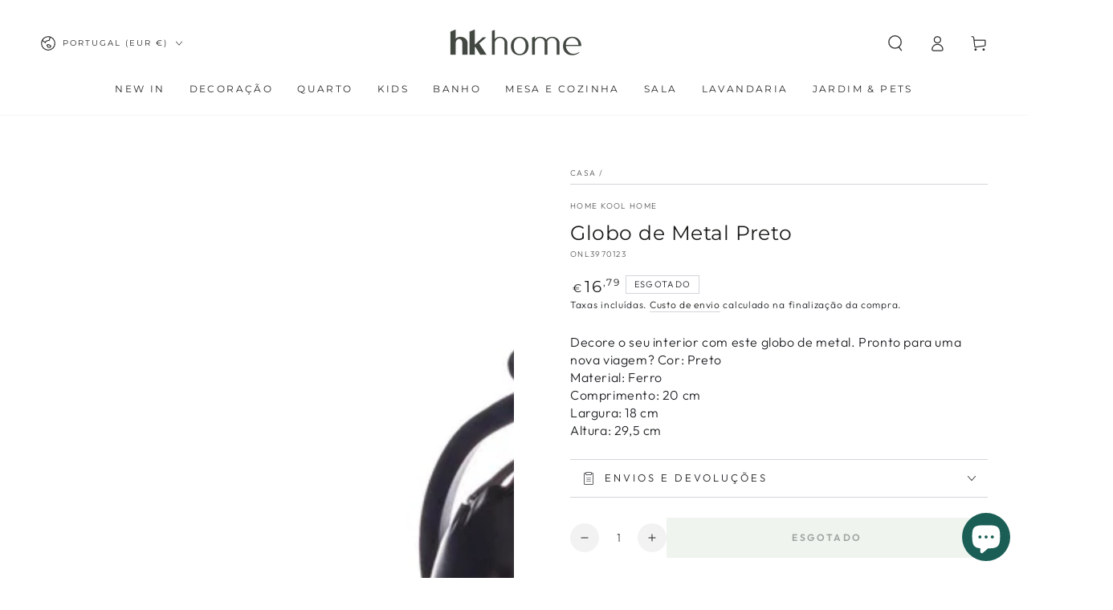

--- FILE ---
content_type: text/html; charset=utf-8
request_url: https://hkhstore.com/products/onl3970123-globo-de-metal-preto
body_size: 43633
content:
<!doctype html>
<html class="no-js" lang="pt-PT">
<script type="text/javascript">
!function(e){if(!window.pintrk){window.pintrk=function()
{window.pintrk.queue.push(Array.prototype.slice.call(arguments))};var
n=window.pintrk;n.queue=[],n.version="3.0";var
t=document.createElement("script");t.async=!0,t.src=e;var
r=document.getElementsByTagName("script")[0];r.parentNode.insertBefore(t,r)}}
("https://s.pinimg.com/ct/core.js"); 

pintrk('load','2614199788033', { em: '', });
pintrk('page');
</script> 
<noscript> 
<img height="1" width="1" style="display:none;" alt=""
src="https://ct.pinterest.com/v3/?tid=2614199788033&noscript=1" /> 
</noscript>

  <head>
    <meta charset="utf-8">
    <meta http-equiv="X-UA-Compatible" content="IE=edge">
    <meta name="viewport" content="width=device-width,initial-scale=1">
    <meta name="theme-color" content="">
    <link rel="canonical" href="https://hkhstore.com/products/onl3970123-globo-de-metal-preto">
    <link rel="preconnect" href="https://cdn.shopify.com" crossorigin><link rel="icon" type="image/png" href="//hkhstore.com/cdn/shop/files/fav_hkhstore_749d477e-4ff3-4a68-8d00-8690400da9e0.png?crop=center&height=32&v=1678466345&width=32"><link rel="preconnect" href="https://fonts.shopifycdn.com" crossorigin><title>
      Globo de Metal Preto
 &ndash; Home Kool Home® Store</title><meta name="description" content="Decore o seu interior com este globo de metal. Pronto para uma nova viagem? Cor: Preto Material: Ferro Comprimento: 20 cm Largura: 18 cm Altura: 29,5 cm">

<meta property="og:site_name" content="Home Kool Home® Store">
<meta property="og:url" content="https://hkhstore.com/products/onl3970123-globo-de-metal-preto">
<meta property="og:title" content="Globo de Metal Preto">
<meta property="og:type" content="product">
<meta property="og:description" content="Decore o seu interior com este globo de metal. Pronto para uma nova viagem? Cor: Preto Material: Ferro Comprimento: 20 cm Largura: 18 cm Altura: 29,5 cm"><meta property="og:image" content="http://hkhstore.com/cdn/shop/products/ONL3970123.jpg?v=1665686131">
  <meta property="og:image:secure_url" content="https://hkhstore.com/cdn/shop/products/ONL3970123.jpg?v=1665686131">
  <meta property="og:image:width" content="1920">
  <meta property="og:image:height" content="1920"><meta property="og:price:amount" content="16,79">
  <meta property="og:price:currency" content="EUR"><meta name="twitter:card" content="summary_large_image">
<meta name="twitter:title" content="Globo de Metal Preto">
<meta name="twitter:description" content="Decore o seu interior com este globo de metal. Pronto para uma nova viagem? Cor: Preto Material: Ferro Comprimento: 20 cm Largura: 18 cm Altura: 29,5 cm">


    <script src="//hkhstore.com/cdn/shop/t/5/assets/vendor-v4.js" defer="defer"></script>
    <script src="//hkhstore.com/cdn/shop/t/5/assets/global.js?v=107386586149844855441672836623" defer="defer"></script>

    <script>window.performance && window.performance.mark && window.performance.mark('shopify.content_for_header.start');</script><meta name="google-site-verification" content="DPexlaRQPDYy8XgNPvKHoPLcuL3cZ-9wMzinGRxlHCo">
<meta name="facebook-domain-verification" content="rsnzi99djqlq0mkwidzco6ifjtmdr8">
<meta id="shopify-digital-wallet" name="shopify-digital-wallet" content="/62647926981/digital_wallets/dialog">
<meta name="shopify-checkout-api-token" content="3883751bcfbf0abcf66e5c488995e6ee">
<meta id="in-context-paypal-metadata" data-shop-id="62647926981" data-venmo-supported="false" data-environment="production" data-locale="en_US" data-paypal-v4="true" data-currency="EUR">
<link rel="alternate" hreflang="x-default" href="https://hkhstore.com/products/onl3970123-globo-de-metal-preto">
<link rel="alternate" hreflang="pt" href="https://hkhstore.com/products/onl3970123-globo-de-metal-preto">
<link rel="alternate" hreflang="es-ES" href="https://hkhstore.com/es-es/products/onl3970123-globo-de-metal-preto">
<link rel="alternate" type="application/json+oembed" href="https://hkhstore.com/products/onl3970123-globo-de-metal-preto.oembed">
<script async="async" src="/checkouts/internal/preloads.js?locale=pt-PT"></script>
<link rel="preconnect" href="https://shop.app" crossorigin="anonymous">
<script async="async" src="https://shop.app/checkouts/internal/preloads.js?locale=pt-PT&shop_id=62647926981" crossorigin="anonymous"></script>
<script id="apple-pay-shop-capabilities" type="application/json">{"shopId":62647926981,"countryCode":"PT","currencyCode":"EUR","merchantCapabilities":["supports3DS"],"merchantId":"gid:\/\/shopify\/Shop\/62647926981","merchantName":"Home Kool Home® Store","requiredBillingContactFields":["postalAddress","email","phone"],"requiredShippingContactFields":["postalAddress","email","phone"],"shippingType":"shipping","supportedNetworks":["visa","maestro","masterCard","amex"],"total":{"type":"pending","label":"Home Kool Home® Store","amount":"1.00"},"shopifyPaymentsEnabled":true,"supportsSubscriptions":true}</script>
<script id="shopify-features" type="application/json">{"accessToken":"3883751bcfbf0abcf66e5c488995e6ee","betas":["rich-media-storefront-analytics"],"domain":"hkhstore.com","predictiveSearch":true,"shopId":62647926981,"locale":"pt-pt"}</script>
<script>var Shopify = Shopify || {};
Shopify.shop = "hkhstore-556.myshopify.com";
Shopify.locale = "pt-PT";
Shopify.currency = {"active":"EUR","rate":"1.0"};
Shopify.country = "PT";
Shopify.theme = {"name":"Be Yours","id":131926458565,"schema_name":"Be Yours","schema_version":"6.6.0","theme_store_id":1399,"role":"main"};
Shopify.theme.handle = "null";
Shopify.theme.style = {"id":null,"handle":null};
Shopify.cdnHost = "hkhstore.com/cdn";
Shopify.routes = Shopify.routes || {};
Shopify.routes.root = "/";</script>
<script type="module">!function(o){(o.Shopify=o.Shopify||{}).modules=!0}(window);</script>
<script>!function(o){function n(){var o=[];function n(){o.push(Array.prototype.slice.apply(arguments))}return n.q=o,n}var t=o.Shopify=o.Shopify||{};t.loadFeatures=n(),t.autoloadFeatures=n()}(window);</script>
<script>
  window.ShopifyPay = window.ShopifyPay || {};
  window.ShopifyPay.apiHost = "shop.app\/pay";
  window.ShopifyPay.redirectState = null;
</script>
<script id="shop-js-analytics" type="application/json">{"pageType":"product"}</script>
<script defer="defer" async type="module" src="//hkhstore.com/cdn/shopifycloud/shop-js/modules/v2/client.init-shop-cart-sync_CYdFexDA.pt-PT.esm.js"></script>
<script defer="defer" async type="module" src="//hkhstore.com/cdn/shopifycloud/shop-js/modules/v2/chunk.common_uloyeNoq.esm.js"></script>
<script defer="defer" async type="module" src="//hkhstore.com/cdn/shopifycloud/shop-js/modules/v2/chunk.modal_BseLWsYy.esm.js"></script>
<script type="module">
  await import("//hkhstore.com/cdn/shopifycloud/shop-js/modules/v2/client.init-shop-cart-sync_CYdFexDA.pt-PT.esm.js");
await import("//hkhstore.com/cdn/shopifycloud/shop-js/modules/v2/chunk.common_uloyeNoq.esm.js");
await import("//hkhstore.com/cdn/shopifycloud/shop-js/modules/v2/chunk.modal_BseLWsYy.esm.js");

  window.Shopify.SignInWithShop?.initShopCartSync?.({"fedCMEnabled":true,"windoidEnabled":true});

</script>
<script>
  window.Shopify = window.Shopify || {};
  if (!window.Shopify.featureAssets) window.Shopify.featureAssets = {};
  window.Shopify.featureAssets['shop-js'] = {"shop-cart-sync":["modules/v2/client.shop-cart-sync_DHBhnGT1.pt-PT.esm.js","modules/v2/chunk.common_uloyeNoq.esm.js","modules/v2/chunk.modal_BseLWsYy.esm.js"],"init-fed-cm":["modules/v2/client.init-fed-cm_C-VhDN0c.pt-PT.esm.js","modules/v2/chunk.common_uloyeNoq.esm.js","modules/v2/chunk.modal_BseLWsYy.esm.js"],"init-shop-email-lookup-coordinator":["modules/v2/client.init-shop-email-lookup-coordinator_SS2ZE3YT.pt-PT.esm.js","modules/v2/chunk.common_uloyeNoq.esm.js","modules/v2/chunk.modal_BseLWsYy.esm.js"],"init-windoid":["modules/v2/client.init-windoid_CHgI10mk.pt-PT.esm.js","modules/v2/chunk.common_uloyeNoq.esm.js","modules/v2/chunk.modal_BseLWsYy.esm.js"],"shop-button":["modules/v2/client.shop-button_DGxLppg1.pt-PT.esm.js","modules/v2/chunk.common_uloyeNoq.esm.js","modules/v2/chunk.modal_BseLWsYy.esm.js"],"shop-cash-offers":["modules/v2/client.shop-cash-offers_B5vQYtkD.pt-PT.esm.js","modules/v2/chunk.common_uloyeNoq.esm.js","modules/v2/chunk.modal_BseLWsYy.esm.js"],"shop-toast-manager":["modules/v2/client.shop-toast-manager_BBMTxpv_.pt-PT.esm.js","modules/v2/chunk.common_uloyeNoq.esm.js","modules/v2/chunk.modal_BseLWsYy.esm.js"],"init-shop-cart-sync":["modules/v2/client.init-shop-cart-sync_CYdFexDA.pt-PT.esm.js","modules/v2/chunk.common_uloyeNoq.esm.js","modules/v2/chunk.modal_BseLWsYy.esm.js"],"init-customer-accounts-sign-up":["modules/v2/client.init-customer-accounts-sign-up_Do09BEA_.pt-PT.esm.js","modules/v2/client.shop-login-button_BL7YnDDJ.pt-PT.esm.js","modules/v2/chunk.common_uloyeNoq.esm.js","modules/v2/chunk.modal_BseLWsYy.esm.js"],"pay-button":["modules/v2/client.pay-button_B75iQf4x.pt-PT.esm.js","modules/v2/chunk.common_uloyeNoq.esm.js","modules/v2/chunk.modal_BseLWsYy.esm.js"],"init-customer-accounts":["modules/v2/client.init-customer-accounts_Da8_F2Fy.pt-PT.esm.js","modules/v2/client.shop-login-button_BL7YnDDJ.pt-PT.esm.js","modules/v2/chunk.common_uloyeNoq.esm.js","modules/v2/chunk.modal_BseLWsYy.esm.js"],"avatar":["modules/v2/client.avatar_BTnouDA3.pt-PT.esm.js"],"init-shop-for-new-customer-accounts":["modules/v2/client.init-shop-for-new-customer-accounts_CXrZ2Ic9.pt-PT.esm.js","modules/v2/client.shop-login-button_BL7YnDDJ.pt-PT.esm.js","modules/v2/chunk.common_uloyeNoq.esm.js","modules/v2/chunk.modal_BseLWsYy.esm.js"],"shop-follow-button":["modules/v2/client.shop-follow-button_I7gdWapq.pt-PT.esm.js","modules/v2/chunk.common_uloyeNoq.esm.js","modules/v2/chunk.modal_BseLWsYy.esm.js"],"checkout-modal":["modules/v2/client.checkout-modal_1YF_wpTy.pt-PT.esm.js","modules/v2/chunk.common_uloyeNoq.esm.js","modules/v2/chunk.modal_BseLWsYy.esm.js"],"shop-login-button":["modules/v2/client.shop-login-button_BL7YnDDJ.pt-PT.esm.js","modules/v2/chunk.common_uloyeNoq.esm.js","modules/v2/chunk.modal_BseLWsYy.esm.js"],"lead-capture":["modules/v2/client.lead-capture_CEA4OwVE.pt-PT.esm.js","modules/v2/chunk.common_uloyeNoq.esm.js","modules/v2/chunk.modal_BseLWsYy.esm.js"],"shop-login":["modules/v2/client.shop-login_Drhe48EN.pt-PT.esm.js","modules/v2/chunk.common_uloyeNoq.esm.js","modules/v2/chunk.modal_BseLWsYy.esm.js"],"payment-terms":["modules/v2/client.payment-terms_CmLdpBRL.pt-PT.esm.js","modules/v2/chunk.common_uloyeNoq.esm.js","modules/v2/chunk.modal_BseLWsYy.esm.js"]};
</script>
<script id="__st">var __st={"a":62647926981,"offset":0,"reqid":"cea98a88-7cae-4c92-9627-d98da5d77681-1770010471","pageurl":"hkhstore.com\/products\/onl3970123-globo-de-metal-preto","u":"af654ee04824","p":"product","rtyp":"product","rid":7287205429445};</script>
<script>window.ShopifyPaypalV4VisibilityTracking = true;</script>
<script id="captcha-bootstrap">!function(){'use strict';const t='contact',e='account',n='new_comment',o=[[t,t],['blogs',n],['comments',n],[t,'customer']],c=[[e,'customer_login'],[e,'guest_login'],[e,'recover_customer_password'],[e,'create_customer']],r=t=>t.map((([t,e])=>`form[action*='/${t}']:not([data-nocaptcha='true']) input[name='form_type'][value='${e}']`)).join(','),a=t=>()=>t?[...document.querySelectorAll(t)].map((t=>t.form)):[];function s(){const t=[...o],e=r(t);return a(e)}const i='password',u='form_key',d=['recaptcha-v3-token','g-recaptcha-response','h-captcha-response',i],f=()=>{try{return window.sessionStorage}catch{return}},m='__shopify_v',_=t=>t.elements[u];function p(t,e,n=!1){try{const o=window.sessionStorage,c=JSON.parse(o.getItem(e)),{data:r}=function(t){const{data:e,action:n}=t;return t[m]||n?{data:e,action:n}:{data:t,action:n}}(c);for(const[e,n]of Object.entries(r))t.elements[e]&&(t.elements[e].value=n);n&&o.removeItem(e)}catch(o){console.error('form repopulation failed',{error:o})}}const l='form_type',E='cptcha';function T(t){t.dataset[E]=!0}const w=window,h=w.document,L='Shopify',v='ce_forms',y='captcha';let A=!1;((t,e)=>{const n=(g='f06e6c50-85a8-45c8-87d0-21a2b65856fe',I='https://cdn.shopify.com/shopifycloud/storefront-forms-hcaptcha/ce_storefront_forms_captcha_hcaptcha.v1.5.2.iife.js',D={infoText:'Protegido por hCaptcha',privacyText:'Privacidade',termsText:'Termos'},(t,e,n)=>{const o=w[L][v],c=o.bindForm;if(c)return c(t,g,e,D).then(n);var r;o.q.push([[t,g,e,D],n]),r=I,A||(h.body.append(Object.assign(h.createElement('script'),{id:'captcha-provider',async:!0,src:r})),A=!0)});var g,I,D;w[L]=w[L]||{},w[L][v]=w[L][v]||{},w[L][v].q=[],w[L][y]=w[L][y]||{},w[L][y].protect=function(t,e){n(t,void 0,e),T(t)},Object.freeze(w[L][y]),function(t,e,n,w,h,L){const[v,y,A,g]=function(t,e,n){const i=e?o:[],u=t?c:[],d=[...i,...u],f=r(d),m=r(i),_=r(d.filter((([t,e])=>n.includes(e))));return[a(f),a(m),a(_),s()]}(w,h,L),I=t=>{const e=t.target;return e instanceof HTMLFormElement?e:e&&e.form},D=t=>v().includes(t);t.addEventListener('submit',(t=>{const e=I(t);if(!e)return;const n=D(e)&&!e.dataset.hcaptchaBound&&!e.dataset.recaptchaBound,o=_(e),c=g().includes(e)&&(!o||!o.value);(n||c)&&t.preventDefault(),c&&!n&&(function(t){try{if(!f())return;!function(t){const e=f();if(!e)return;const n=_(t);if(!n)return;const o=n.value;o&&e.removeItem(o)}(t);const e=Array.from(Array(32),(()=>Math.random().toString(36)[2])).join('');!function(t,e){_(t)||t.append(Object.assign(document.createElement('input'),{type:'hidden',name:u})),t.elements[u].value=e}(t,e),function(t,e){const n=f();if(!n)return;const o=[...t.querySelectorAll(`input[type='${i}']`)].map((({name:t})=>t)),c=[...d,...o],r={};for(const[a,s]of new FormData(t).entries())c.includes(a)||(r[a]=s);n.setItem(e,JSON.stringify({[m]:1,action:t.action,data:r}))}(t,e)}catch(e){console.error('failed to persist form',e)}}(e),e.submit())}));const S=(t,e)=>{t&&!t.dataset[E]&&(n(t,e.some((e=>e===t))),T(t))};for(const o of['focusin','change'])t.addEventListener(o,(t=>{const e=I(t);D(e)&&S(e,y())}));const B=e.get('form_key'),M=e.get(l),P=B&&M;t.addEventListener('DOMContentLoaded',(()=>{const t=y();if(P)for(const e of t)e.elements[l].value===M&&p(e,B);[...new Set([...A(),...v().filter((t=>'true'===t.dataset.shopifyCaptcha))])].forEach((e=>S(e,t)))}))}(h,new URLSearchParams(w.location.search),n,t,e,['guest_login'])})(!1,!0)}();</script>
<script integrity="sha256-4kQ18oKyAcykRKYeNunJcIwy7WH5gtpwJnB7kiuLZ1E=" data-source-attribution="shopify.loadfeatures" defer="defer" src="//hkhstore.com/cdn/shopifycloud/storefront/assets/storefront/load_feature-a0a9edcb.js" crossorigin="anonymous"></script>
<script crossorigin="anonymous" defer="defer" src="//hkhstore.com/cdn/shopifycloud/storefront/assets/shopify_pay/storefront-65b4c6d7.js?v=20250812"></script>
<script data-source-attribution="shopify.dynamic_checkout.dynamic.init">var Shopify=Shopify||{};Shopify.PaymentButton=Shopify.PaymentButton||{isStorefrontPortableWallets:!0,init:function(){window.Shopify.PaymentButton.init=function(){};var t=document.createElement("script");t.src="https://hkhstore.com/cdn/shopifycloud/portable-wallets/latest/portable-wallets.pt-pt.js",t.type="module",document.head.appendChild(t)}};
</script>
<script data-source-attribution="shopify.dynamic_checkout.buyer_consent">
  function portableWalletsHideBuyerConsent(e){var t=document.getElementById("shopify-buyer-consent"),n=document.getElementById("shopify-subscription-policy-button");t&&n&&(t.classList.add("hidden"),t.setAttribute("aria-hidden","true"),n.removeEventListener("click",e))}function portableWalletsShowBuyerConsent(e){var t=document.getElementById("shopify-buyer-consent"),n=document.getElementById("shopify-subscription-policy-button");t&&n&&(t.classList.remove("hidden"),t.removeAttribute("aria-hidden"),n.addEventListener("click",e))}window.Shopify?.PaymentButton&&(window.Shopify.PaymentButton.hideBuyerConsent=portableWalletsHideBuyerConsent,window.Shopify.PaymentButton.showBuyerConsent=portableWalletsShowBuyerConsent);
</script>
<script data-source-attribution="shopify.dynamic_checkout.cart.bootstrap">document.addEventListener("DOMContentLoaded",(function(){function t(){return document.querySelector("shopify-accelerated-checkout-cart, shopify-accelerated-checkout")}if(t())Shopify.PaymentButton.init();else{new MutationObserver((function(e,n){t()&&(Shopify.PaymentButton.init(),n.disconnect())})).observe(document.body,{childList:!0,subtree:!0})}}));
</script>
<script id='scb4127' type='text/javascript' async='' src='https://hkhstore.com/cdn/shopifycloud/privacy-banner/storefront-banner.js'></script><link id="shopify-accelerated-checkout-styles" rel="stylesheet" media="screen" href="https://hkhstore.com/cdn/shopifycloud/portable-wallets/latest/accelerated-checkout-backwards-compat.css" crossorigin="anonymous">
<style id="shopify-accelerated-checkout-cart">
        #shopify-buyer-consent {
  margin-top: 1em;
  display: inline-block;
  width: 100%;
}

#shopify-buyer-consent.hidden {
  display: none;
}

#shopify-subscription-policy-button {
  background: none;
  border: none;
  padding: 0;
  text-decoration: underline;
  font-size: inherit;
  cursor: pointer;
}

#shopify-subscription-policy-button::before {
  box-shadow: none;
}

      </style>
<script id="sections-script" data-sections="header,footer" defer="defer" src="//hkhstore.com/cdn/shop/t/5/compiled_assets/scripts.js?v=1219"></script>
<script>window.performance && window.performance.mark && window.performance.mark('shopify.content_for_header.end');</script>

<style data-shopify>@font-face {
  font-family: Outfit;
  font-weight: 300;
  font-style: normal;
  font-display: swap;
  src: url("//hkhstore.com/cdn/fonts/outfit/outfit_n3.8c97ae4c4fac7c2ea467a6dc784857f4de7e0e37.woff2") format("woff2"),
       url("//hkhstore.com/cdn/fonts/outfit/outfit_n3.b50a189ccde91f9bceee88f207c18c09f0b62a7b.woff") format("woff");
}

  @font-face {
  font-family: Outfit;
  font-weight: 600;
  font-style: normal;
  font-display: swap;
  src: url("//hkhstore.com/cdn/fonts/outfit/outfit_n6.dfcbaa80187851df2e8384061616a8eaa1702fdc.woff2") format("woff2"),
       url("//hkhstore.com/cdn/fonts/outfit/outfit_n6.88384e9fc3e36038624caccb938f24ea8008a91d.woff") format("woff");
}

  
  
  @font-face {
  font-family: Montserrat;
  font-weight: 400;
  font-style: normal;
  font-display: swap;
  src: url("//hkhstore.com/cdn/fonts/montserrat/montserrat_n4.81949fa0ac9fd2021e16436151e8eaa539321637.woff2") format("woff2"),
       url("//hkhstore.com/cdn/fonts/montserrat/montserrat_n4.a6c632ca7b62da89c3594789ba828388aac693fe.woff") format("woff");
}

  @font-face {
  font-family: Montserrat;
  font-weight: 600;
  font-style: normal;
  font-display: swap;
  src: url("//hkhstore.com/cdn/fonts/montserrat/montserrat_n6.1326b3e84230700ef15b3a29fb520639977513e0.woff2") format("woff2"),
       url("//hkhstore.com/cdn/fonts/montserrat/montserrat_n6.652f051080eb14192330daceed8cd53dfdc5ead9.woff") format("woff");
}


  :root {
    --be-yours-version: "6.6.0";
    --font-body-family: Outfit, sans-serif;
    --font-body-style: normal;
    --font-body-weight: 300;

    --font-heading-family: Montserrat, sans-serif;
    --font-heading-style: normal;
    --font-heading-weight: 400;

    --font-body-scale: 1.0;
    --font-heading-scale: 0.9;

    --font-navigation-family: var(--font-heading-family);
    --font-navigation-size: 12px;
    --font-navigation-weight: var(--font-heading-weight);
    --font-button-family: var(--font-body-family);
    --font-button-size: 12px;
    --font-button-baseline: 0rem;
    --font-price-family: var(--font-heading-family);
    --font-price-scale: var(--font-heading-scale);

    --color-base-text: 33, 35, 38;
    --color-base-background: 255, 255, 255;
    --color-base-solid-button-labels: 65, 71, 65;
    --color-base-outline-button-labels: 26, 27, 24;
    --color-base-accent: 222, 233, 223;
    --color-base-heading: 26, 27, 24;
    --color-base-border: 210, 213, 217;
    --color-placeholder: 243, 243, 243;
    --color-overlay: 33, 35, 38;
    --color-keyboard-focus: 135, 173, 245;
    --color-shadow: 168, 232, 226;
    --shadow-opacity: 1;

    --color-background-dark: 235, 235, 235;
    --color-price: #1a1b18;
    --color-sale-price: #1a5e55;
    --color-reviews: #ffb503;
    --color-critical: #d72c0d;
    --color-success: #008060;

    --payment-terms-background-color: #ffffff;
    --page-width: 160rem;
    --page-width-margin: 0rem;

    --card-color-scheme: var(--color-placeholder);
    --card-text-alignment: left;
    --card-flex-alignment: flex-left;
    --card-image-padding: 0px;
    --card-border-width: 0px;
    --card-radius: 0px;
    --card-shadow-horizontal-offset: 0px;
    --card-shadow-vertical-offset: 0px;
    
    --button-radius: 0px;
    --button-border-width: 1px;
    --button-shadow-horizontal-offset: 0px;
    --button-shadow-vertical-offset: 0px;

    --spacing-sections-desktop: 0px;
    --spacing-sections-mobile: 0px;
  }

  *,
  *::before,
  *::after {
    box-sizing: inherit;
  }

  html {
    box-sizing: border-box;
    font-size: calc(var(--font-body-scale) * 62.5%);
    height: 100%;
  }

  body {
    min-height: 100%;
    margin: 0;
    font-size: 1.5rem;
    letter-spacing: 0.06rem;
    line-height: calc(1 + 0.8 / var(--font-body-scale));
    font-family: var(--font-body-family);
    font-style: var(--font-body-style);
    font-weight: var(--font-body-weight);
  }

  @media screen and (min-width: 750px) {
    body {
      font-size: 1.6rem;
    }
  }</style><link href="//hkhstore.com/cdn/shop/t/5/assets/base.css?v=112397621639096638341685776459" rel="stylesheet" type="text/css" media="all" /><link rel="preload" as="font" href="//hkhstore.com/cdn/fonts/outfit/outfit_n3.8c97ae4c4fac7c2ea467a6dc784857f4de7e0e37.woff2" type="font/woff2" crossorigin><link rel="preload" as="font" href="//hkhstore.com/cdn/fonts/montserrat/montserrat_n4.81949fa0ac9fd2021e16436151e8eaa539321637.woff2" type="font/woff2" crossorigin><link rel="stylesheet" href="//hkhstore.com/cdn/shop/t/5/assets/component-predictive-search.css?v=73479250837094754801672836622" media="print" onload="this.media='all'"><link rel="stylesheet" href="//hkhstore.com/cdn/shop/t/5/assets/component-color-swatches.css?v=128638073195889574301672836621" media="print" onload="this.media='all'"><script>document.documentElement.className = document.documentElement.className.replace('no-js', 'js');</script>

    <meta name="p:domain_verify" content="ed7844f93b5e93715a661b9b13de72c8"/>
  <script src="https://cdn.shopify.com/extensions/e8878072-2f6b-4e89-8082-94b04320908d/inbox-1254/assets/inbox-chat-loader.js" type="text/javascript" defer="defer"></script>
<link href="https://monorail-edge.shopifysvc.com" rel="dns-prefetch">
<script>(function(){if ("sendBeacon" in navigator && "performance" in window) {try {var session_token_from_headers = performance.getEntriesByType('navigation')[0].serverTiming.find(x => x.name == '_s').description;} catch {var session_token_from_headers = undefined;}var session_cookie_matches = document.cookie.match(/_shopify_s=([^;]*)/);var session_token_from_cookie = session_cookie_matches && session_cookie_matches.length === 2 ? session_cookie_matches[1] : "";var session_token = session_token_from_headers || session_token_from_cookie || "";function handle_abandonment_event(e) {var entries = performance.getEntries().filter(function(entry) {return /monorail-edge.shopifysvc.com/.test(entry.name);});if (!window.abandonment_tracked && entries.length === 0) {window.abandonment_tracked = true;var currentMs = Date.now();var navigation_start = performance.timing.navigationStart;var payload = {shop_id: 62647926981,url: window.location.href,navigation_start,duration: currentMs - navigation_start,session_token,page_type: "product"};window.navigator.sendBeacon("https://monorail-edge.shopifysvc.com/v1/produce", JSON.stringify({schema_id: "online_store_buyer_site_abandonment/1.1",payload: payload,metadata: {event_created_at_ms: currentMs,event_sent_at_ms: currentMs}}));}}window.addEventListener('pagehide', handle_abandonment_event);}}());</script>
<script id="web-pixels-manager-setup">(function e(e,d,r,n,o){if(void 0===o&&(o={}),!Boolean(null===(a=null===(i=window.Shopify)||void 0===i?void 0:i.analytics)||void 0===a?void 0:a.replayQueue)){var i,a;window.Shopify=window.Shopify||{};var t=window.Shopify;t.analytics=t.analytics||{};var s=t.analytics;s.replayQueue=[],s.publish=function(e,d,r){return s.replayQueue.push([e,d,r]),!0};try{self.performance.mark("wpm:start")}catch(e){}var l=function(){var e={modern:/Edge?\/(1{2}[4-9]|1[2-9]\d|[2-9]\d{2}|\d{4,})\.\d+(\.\d+|)|Firefox\/(1{2}[4-9]|1[2-9]\d|[2-9]\d{2}|\d{4,})\.\d+(\.\d+|)|Chrom(ium|e)\/(9{2}|\d{3,})\.\d+(\.\d+|)|(Maci|X1{2}).+ Version\/(15\.\d+|(1[6-9]|[2-9]\d|\d{3,})\.\d+)([,.]\d+|)( \(\w+\)|)( Mobile\/\w+|) Safari\/|Chrome.+OPR\/(9{2}|\d{3,})\.\d+\.\d+|(CPU[ +]OS|iPhone[ +]OS|CPU[ +]iPhone|CPU IPhone OS|CPU iPad OS)[ +]+(15[._]\d+|(1[6-9]|[2-9]\d|\d{3,})[._]\d+)([._]\d+|)|Android:?[ /-](13[3-9]|1[4-9]\d|[2-9]\d{2}|\d{4,})(\.\d+|)(\.\d+|)|Android.+Firefox\/(13[5-9]|1[4-9]\d|[2-9]\d{2}|\d{4,})\.\d+(\.\d+|)|Android.+Chrom(ium|e)\/(13[3-9]|1[4-9]\d|[2-9]\d{2}|\d{4,})\.\d+(\.\d+|)|SamsungBrowser\/([2-9]\d|\d{3,})\.\d+/,legacy:/Edge?\/(1[6-9]|[2-9]\d|\d{3,})\.\d+(\.\d+|)|Firefox\/(5[4-9]|[6-9]\d|\d{3,})\.\d+(\.\d+|)|Chrom(ium|e)\/(5[1-9]|[6-9]\d|\d{3,})\.\d+(\.\d+|)([\d.]+$|.*Safari\/(?![\d.]+ Edge\/[\d.]+$))|(Maci|X1{2}).+ Version\/(10\.\d+|(1[1-9]|[2-9]\d|\d{3,})\.\d+)([,.]\d+|)( \(\w+\)|)( Mobile\/\w+|) Safari\/|Chrome.+OPR\/(3[89]|[4-9]\d|\d{3,})\.\d+\.\d+|(CPU[ +]OS|iPhone[ +]OS|CPU[ +]iPhone|CPU IPhone OS|CPU iPad OS)[ +]+(10[._]\d+|(1[1-9]|[2-9]\d|\d{3,})[._]\d+)([._]\d+|)|Android:?[ /-](13[3-9]|1[4-9]\d|[2-9]\d{2}|\d{4,})(\.\d+|)(\.\d+|)|Mobile Safari.+OPR\/([89]\d|\d{3,})\.\d+\.\d+|Android.+Firefox\/(13[5-9]|1[4-9]\d|[2-9]\d{2}|\d{4,})\.\d+(\.\d+|)|Android.+Chrom(ium|e)\/(13[3-9]|1[4-9]\d|[2-9]\d{2}|\d{4,})\.\d+(\.\d+|)|Android.+(UC? ?Browser|UCWEB|U3)[ /]?(15\.([5-9]|\d{2,})|(1[6-9]|[2-9]\d|\d{3,})\.\d+)\.\d+|SamsungBrowser\/(5\.\d+|([6-9]|\d{2,})\.\d+)|Android.+MQ{2}Browser\/(14(\.(9|\d{2,})|)|(1[5-9]|[2-9]\d|\d{3,})(\.\d+|))(\.\d+|)|K[Aa][Ii]OS\/(3\.\d+|([4-9]|\d{2,})\.\d+)(\.\d+|)/},d=e.modern,r=e.legacy,n=navigator.userAgent;return n.match(d)?"modern":n.match(r)?"legacy":"unknown"}(),u="modern"===l?"modern":"legacy",c=(null!=n?n:{modern:"",legacy:""})[u],f=function(e){return[e.baseUrl,"/wpm","/b",e.hashVersion,"modern"===e.buildTarget?"m":"l",".js"].join("")}({baseUrl:d,hashVersion:r,buildTarget:u}),m=function(e){var d=e.version,r=e.bundleTarget,n=e.surface,o=e.pageUrl,i=e.monorailEndpoint;return{emit:function(e){var a=e.status,t=e.errorMsg,s=(new Date).getTime(),l=JSON.stringify({metadata:{event_sent_at_ms:s},events:[{schema_id:"web_pixels_manager_load/3.1",payload:{version:d,bundle_target:r,page_url:o,status:a,surface:n,error_msg:t},metadata:{event_created_at_ms:s}}]});if(!i)return console&&console.warn&&console.warn("[Web Pixels Manager] No Monorail endpoint provided, skipping logging."),!1;try{return self.navigator.sendBeacon.bind(self.navigator)(i,l)}catch(e){}var u=new XMLHttpRequest;try{return u.open("POST",i,!0),u.setRequestHeader("Content-Type","text/plain"),u.send(l),!0}catch(e){return console&&console.warn&&console.warn("[Web Pixels Manager] Got an unhandled error while logging to Monorail."),!1}}}}({version:r,bundleTarget:l,surface:e.surface,pageUrl:self.location.href,monorailEndpoint:e.monorailEndpoint});try{o.browserTarget=l,function(e){var d=e.src,r=e.async,n=void 0===r||r,o=e.onload,i=e.onerror,a=e.sri,t=e.scriptDataAttributes,s=void 0===t?{}:t,l=document.createElement("script"),u=document.querySelector("head"),c=document.querySelector("body");if(l.async=n,l.src=d,a&&(l.integrity=a,l.crossOrigin="anonymous"),s)for(var f in s)if(Object.prototype.hasOwnProperty.call(s,f))try{l.dataset[f]=s[f]}catch(e){}if(o&&l.addEventListener("load",o),i&&l.addEventListener("error",i),u)u.appendChild(l);else{if(!c)throw new Error("Did not find a head or body element to append the script");c.appendChild(l)}}({src:f,async:!0,onload:function(){if(!function(){var e,d;return Boolean(null===(d=null===(e=window.Shopify)||void 0===e?void 0:e.analytics)||void 0===d?void 0:d.initialized)}()){var d=window.webPixelsManager.init(e)||void 0;if(d){var r=window.Shopify.analytics;r.replayQueue.forEach((function(e){var r=e[0],n=e[1],o=e[2];d.publishCustomEvent(r,n,o)})),r.replayQueue=[],r.publish=d.publishCustomEvent,r.visitor=d.visitor,r.initialized=!0}}},onerror:function(){return m.emit({status:"failed",errorMsg:"".concat(f," has failed to load")})},sri:function(e){var d=/^sha384-[A-Za-z0-9+/=]+$/;return"string"==typeof e&&d.test(e)}(c)?c:"",scriptDataAttributes:o}),m.emit({status:"loading"})}catch(e){m.emit({status:"failed",errorMsg:(null==e?void 0:e.message)||"Unknown error"})}}})({shopId: 62647926981,storefrontBaseUrl: "https://hkhstore.com",extensionsBaseUrl: "https://extensions.shopifycdn.com/cdn/shopifycloud/web-pixels-manager",monorailEndpoint: "https://monorail-edge.shopifysvc.com/unstable/produce_batch",surface: "storefront-renderer",enabledBetaFlags: ["2dca8a86"],webPixelsConfigList: [{"id":"1078198617","configuration":"{\"config\":\"{\\\"pixel_id\\\":\\\"G-GEM1MJ28SD\\\",\\\"target_country\\\":\\\"PT\\\",\\\"gtag_events\\\":[{\\\"type\\\":\\\"search\\\",\\\"action_label\\\":[\\\"G-GEM1MJ28SD\\\",\\\"AW-11095424770\\\/oxlYCLrMsZEYEIL-2qop\\\"]},{\\\"type\\\":\\\"begin_checkout\\\",\\\"action_label\\\":[\\\"G-GEM1MJ28SD\\\",\\\"AW-11095424770\\\/_hyiCMDMsZEYEIL-2qop\\\"]},{\\\"type\\\":\\\"view_item\\\",\\\"action_label\\\":[\\\"G-GEM1MJ28SD\\\",\\\"AW-11095424770\\\/1ycaCLfMsZEYEIL-2qop\\\",\\\"MC-9SZ1M0C0TC\\\"]},{\\\"type\\\":\\\"purchase\\\",\\\"action_label\\\":[\\\"G-GEM1MJ28SD\\\",\\\"AW-11095424770\\\/lfdMCLHMsZEYEIL-2qop\\\",\\\"MC-9SZ1M0C0TC\\\"]},{\\\"type\\\":\\\"page_view\\\",\\\"action_label\\\":[\\\"G-GEM1MJ28SD\\\",\\\"AW-11095424770\\\/mzjiCLTMsZEYEIL-2qop\\\",\\\"MC-9SZ1M0C0TC\\\"]},{\\\"type\\\":\\\"add_payment_info\\\",\\\"action_label\\\":[\\\"G-GEM1MJ28SD\\\",\\\"AW-11095424770\\\/nI7QCMPMsZEYEIL-2qop\\\"]},{\\\"type\\\":\\\"add_to_cart\\\",\\\"action_label\\\":[\\\"G-GEM1MJ28SD\\\",\\\"AW-11095424770\\\/LoeKCL3MsZEYEIL-2qop\\\"]}],\\\"enable_monitoring_mode\\\":false}\"}","eventPayloadVersion":"v1","runtimeContext":"OPEN","scriptVersion":"b2a88bafab3e21179ed38636efcd8a93","type":"APP","apiClientId":1780363,"privacyPurposes":[],"dataSharingAdjustments":{"protectedCustomerApprovalScopes":["read_customer_address","read_customer_email","read_customer_name","read_customer_personal_data","read_customer_phone"]}},{"id":"410845529","configuration":"{\"pixel_id\":\"825028715229984\",\"pixel_type\":\"facebook_pixel\",\"metaapp_system_user_token\":\"-\"}","eventPayloadVersion":"v1","runtimeContext":"OPEN","scriptVersion":"ca16bc87fe92b6042fbaa3acc2fbdaa6","type":"APP","apiClientId":2329312,"privacyPurposes":["ANALYTICS","MARKETING","SALE_OF_DATA"],"dataSharingAdjustments":{"protectedCustomerApprovalScopes":["read_customer_address","read_customer_email","read_customer_name","read_customer_personal_data","read_customer_phone"]}},{"id":"171999577","configuration":"{\"tagID\":\"2614199788033\"}","eventPayloadVersion":"v1","runtimeContext":"STRICT","scriptVersion":"18031546ee651571ed29edbe71a3550b","type":"APP","apiClientId":3009811,"privacyPurposes":["ANALYTICS","MARKETING","SALE_OF_DATA"],"dataSharingAdjustments":{"protectedCustomerApprovalScopes":["read_customer_address","read_customer_email","read_customer_name","read_customer_personal_data","read_customer_phone"]}},{"id":"shopify-app-pixel","configuration":"{}","eventPayloadVersion":"v1","runtimeContext":"STRICT","scriptVersion":"0450","apiClientId":"shopify-pixel","type":"APP","privacyPurposes":["ANALYTICS","MARKETING"]},{"id":"shopify-custom-pixel","eventPayloadVersion":"v1","runtimeContext":"LAX","scriptVersion":"0450","apiClientId":"shopify-pixel","type":"CUSTOM","privacyPurposes":["ANALYTICS","MARKETING"]}],isMerchantRequest: false,initData: {"shop":{"name":"Home Kool Home® Store","paymentSettings":{"currencyCode":"EUR"},"myshopifyDomain":"hkhstore-556.myshopify.com","countryCode":"PT","storefrontUrl":"https:\/\/hkhstore.com"},"customer":null,"cart":null,"checkout":null,"productVariants":[{"price":{"amount":16.79,"currencyCode":"EUR"},"product":{"title":"Globo de Metal Preto","vendor":"Home Kool Home","id":"7287205429445","untranslatedTitle":"Globo de Metal Preto","url":"\/products\/onl3970123-globo-de-metal-preto","type":""},"id":"41802978361541","image":{"src":"\/\/hkhstore.com\/cdn\/shop\/products\/ONL3970123.jpg?v=1665686131"},"sku":"ONL3970123","title":"Default Title","untranslatedTitle":"Default Title"}],"purchasingCompany":null},},"https://hkhstore.com/cdn","1d2a099fw23dfb22ep557258f5m7a2edbae",{"modern":"","legacy":""},{"shopId":"62647926981","storefrontBaseUrl":"https:\/\/hkhstore.com","extensionBaseUrl":"https:\/\/extensions.shopifycdn.com\/cdn\/shopifycloud\/web-pixels-manager","surface":"storefront-renderer","enabledBetaFlags":"[\"2dca8a86\"]","isMerchantRequest":"false","hashVersion":"1d2a099fw23dfb22ep557258f5m7a2edbae","publish":"custom","events":"[[\"page_viewed\",{}],[\"product_viewed\",{\"productVariant\":{\"price\":{\"amount\":16.79,\"currencyCode\":\"EUR\"},\"product\":{\"title\":\"Globo de Metal Preto\",\"vendor\":\"Home Kool Home\",\"id\":\"7287205429445\",\"untranslatedTitle\":\"Globo de Metal Preto\",\"url\":\"\/products\/onl3970123-globo-de-metal-preto\",\"type\":\"\"},\"id\":\"41802978361541\",\"image\":{\"src\":\"\/\/hkhstore.com\/cdn\/shop\/products\/ONL3970123.jpg?v=1665686131\"},\"sku\":\"ONL3970123\",\"title\":\"Default Title\",\"untranslatedTitle\":\"Default Title\"}}]]"});</script><script>
  window.ShopifyAnalytics = window.ShopifyAnalytics || {};
  window.ShopifyAnalytics.meta = window.ShopifyAnalytics.meta || {};
  window.ShopifyAnalytics.meta.currency = 'EUR';
  var meta = {"product":{"id":7287205429445,"gid":"gid:\/\/shopify\/Product\/7287205429445","vendor":"Home Kool Home","type":"","handle":"onl3970123-globo-de-metal-preto","variants":[{"id":41802978361541,"price":1679,"name":"Globo de Metal Preto","public_title":null,"sku":"ONL3970123"}],"remote":false},"page":{"pageType":"product","resourceType":"product","resourceId":7287205429445,"requestId":"cea98a88-7cae-4c92-9627-d98da5d77681-1770010471"}};
  for (var attr in meta) {
    window.ShopifyAnalytics.meta[attr] = meta[attr];
  }
</script>
<script class="analytics">
  (function () {
    var customDocumentWrite = function(content) {
      var jquery = null;

      if (window.jQuery) {
        jquery = window.jQuery;
      } else if (window.Checkout && window.Checkout.$) {
        jquery = window.Checkout.$;
      }

      if (jquery) {
        jquery('body').append(content);
      }
    };

    var hasLoggedConversion = function(token) {
      if (token) {
        return document.cookie.indexOf('loggedConversion=' + token) !== -1;
      }
      return false;
    }

    var setCookieIfConversion = function(token) {
      if (token) {
        var twoMonthsFromNow = new Date(Date.now());
        twoMonthsFromNow.setMonth(twoMonthsFromNow.getMonth() + 2);

        document.cookie = 'loggedConversion=' + token + '; expires=' + twoMonthsFromNow;
      }
    }

    var trekkie = window.ShopifyAnalytics.lib = window.trekkie = window.trekkie || [];
    if (trekkie.integrations) {
      return;
    }
    trekkie.methods = [
      'identify',
      'page',
      'ready',
      'track',
      'trackForm',
      'trackLink'
    ];
    trekkie.factory = function(method) {
      return function() {
        var args = Array.prototype.slice.call(arguments);
        args.unshift(method);
        trekkie.push(args);
        return trekkie;
      };
    };
    for (var i = 0; i < trekkie.methods.length; i++) {
      var key = trekkie.methods[i];
      trekkie[key] = trekkie.factory(key);
    }
    trekkie.load = function(config) {
      trekkie.config = config || {};
      trekkie.config.initialDocumentCookie = document.cookie;
      var first = document.getElementsByTagName('script')[0];
      var script = document.createElement('script');
      script.type = 'text/javascript';
      script.onerror = function(e) {
        var scriptFallback = document.createElement('script');
        scriptFallback.type = 'text/javascript';
        scriptFallback.onerror = function(error) {
                var Monorail = {
      produce: function produce(monorailDomain, schemaId, payload) {
        var currentMs = new Date().getTime();
        var event = {
          schema_id: schemaId,
          payload: payload,
          metadata: {
            event_created_at_ms: currentMs,
            event_sent_at_ms: currentMs
          }
        };
        return Monorail.sendRequest("https://" + monorailDomain + "/v1/produce", JSON.stringify(event));
      },
      sendRequest: function sendRequest(endpointUrl, payload) {
        // Try the sendBeacon API
        if (window && window.navigator && typeof window.navigator.sendBeacon === 'function' && typeof window.Blob === 'function' && !Monorail.isIos12()) {
          var blobData = new window.Blob([payload], {
            type: 'text/plain'
          });

          if (window.navigator.sendBeacon(endpointUrl, blobData)) {
            return true;
          } // sendBeacon was not successful

        } // XHR beacon

        var xhr = new XMLHttpRequest();

        try {
          xhr.open('POST', endpointUrl);
          xhr.setRequestHeader('Content-Type', 'text/plain');
          xhr.send(payload);
        } catch (e) {
          console.log(e);
        }

        return false;
      },
      isIos12: function isIos12() {
        return window.navigator.userAgent.lastIndexOf('iPhone; CPU iPhone OS 12_') !== -1 || window.navigator.userAgent.lastIndexOf('iPad; CPU OS 12_') !== -1;
      }
    };
    Monorail.produce('monorail-edge.shopifysvc.com',
      'trekkie_storefront_load_errors/1.1',
      {shop_id: 62647926981,
      theme_id: 131926458565,
      app_name: "storefront",
      context_url: window.location.href,
      source_url: "//hkhstore.com/cdn/s/trekkie.storefront.c59ea00e0474b293ae6629561379568a2d7c4bba.min.js"});

        };
        scriptFallback.async = true;
        scriptFallback.src = '//hkhstore.com/cdn/s/trekkie.storefront.c59ea00e0474b293ae6629561379568a2d7c4bba.min.js';
        first.parentNode.insertBefore(scriptFallback, first);
      };
      script.async = true;
      script.src = '//hkhstore.com/cdn/s/trekkie.storefront.c59ea00e0474b293ae6629561379568a2d7c4bba.min.js';
      first.parentNode.insertBefore(script, first);
    };
    trekkie.load(
      {"Trekkie":{"appName":"storefront","development":false,"defaultAttributes":{"shopId":62647926981,"isMerchantRequest":null,"themeId":131926458565,"themeCityHash":"17866930033932596515","contentLanguage":"pt-PT","currency":"EUR","eventMetadataId":"3840996c-93ca-495b-aea6-be7eb5d203b7"},"isServerSideCookieWritingEnabled":true,"monorailRegion":"shop_domain","enabledBetaFlags":["65f19447","b5387b81"]},"Session Attribution":{},"S2S":{"facebookCapiEnabled":true,"source":"trekkie-storefront-renderer","apiClientId":580111}}
    );

    var loaded = false;
    trekkie.ready(function() {
      if (loaded) return;
      loaded = true;

      window.ShopifyAnalytics.lib = window.trekkie;

      var originalDocumentWrite = document.write;
      document.write = customDocumentWrite;
      try { window.ShopifyAnalytics.merchantGoogleAnalytics.call(this); } catch(error) {};
      document.write = originalDocumentWrite;

      window.ShopifyAnalytics.lib.page(null,{"pageType":"product","resourceType":"product","resourceId":7287205429445,"requestId":"cea98a88-7cae-4c92-9627-d98da5d77681-1770010471","shopifyEmitted":true});

      var match = window.location.pathname.match(/checkouts\/(.+)\/(thank_you|post_purchase)/)
      var token = match? match[1]: undefined;
      if (!hasLoggedConversion(token)) {
        setCookieIfConversion(token);
        window.ShopifyAnalytics.lib.track("Viewed Product",{"currency":"EUR","variantId":41802978361541,"productId":7287205429445,"productGid":"gid:\/\/shopify\/Product\/7287205429445","name":"Globo de Metal Preto","price":"16.79","sku":"ONL3970123","brand":"Home Kool Home","variant":null,"category":"","nonInteraction":true,"remote":false},undefined,undefined,{"shopifyEmitted":true});
      window.ShopifyAnalytics.lib.track("monorail:\/\/trekkie_storefront_viewed_product\/1.1",{"currency":"EUR","variantId":41802978361541,"productId":7287205429445,"productGid":"gid:\/\/shopify\/Product\/7287205429445","name":"Globo de Metal Preto","price":"16.79","sku":"ONL3970123","brand":"Home Kool Home","variant":null,"category":"","nonInteraction":true,"remote":false,"referer":"https:\/\/hkhstore.com\/products\/onl3970123-globo-de-metal-preto"});
      }
    });


        var eventsListenerScript = document.createElement('script');
        eventsListenerScript.async = true;
        eventsListenerScript.src = "//hkhstore.com/cdn/shopifycloud/storefront/assets/shop_events_listener-3da45d37.js";
        document.getElementsByTagName('head')[0].appendChild(eventsListenerScript);

})();</script>
  <script>
  if (!window.ga || (window.ga && typeof window.ga !== 'function')) {
    window.ga = function ga() {
      (window.ga.q = window.ga.q || []).push(arguments);
      if (window.Shopify && window.Shopify.analytics && typeof window.Shopify.analytics.publish === 'function') {
        window.Shopify.analytics.publish("ga_stub_called", {}, {sendTo: "google_osp_migration"});
      }
      console.error("Shopify's Google Analytics stub called with:", Array.from(arguments), "\nSee https://help.shopify.com/manual/promoting-marketing/pixels/pixel-migration#google for more information.");
    };
    if (window.Shopify && window.Shopify.analytics && typeof window.Shopify.analytics.publish === 'function') {
      window.Shopify.analytics.publish("ga_stub_initialized", {}, {sendTo: "google_osp_migration"});
    }
  }
</script>
<script
  defer
  src="https://hkhstore.com/cdn/shopifycloud/perf-kit/shopify-perf-kit-3.1.0.min.js"
  data-application="storefront-renderer"
  data-shop-id="62647926981"
  data-render-region="gcp-us-east1"
  data-page-type="product"
  data-theme-instance-id="131926458565"
  data-theme-name="Be Yours"
  data-theme-version="6.6.0"
  data-monorail-region="shop_domain"
  data-resource-timing-sampling-rate="10"
  data-shs="true"
  data-shs-beacon="true"
  data-shs-export-with-fetch="true"
  data-shs-logs-sample-rate="1"
  data-shs-beacon-endpoint="https://hkhstore.com/api/collect"
></script>
</head>

  <body class="template-product" data-animate-image data-lazy-image data-price-superscript>
    <a class="skip-to-content-link button button--small visually-hidden" href="#MainContent">
      Ir para o conteúdo
    </a>

    <style type="text/css">.no-js .transition-cover{display:none}.transition-cover{display:flex;align-items:center;justify-content:center;position:fixed;top:0;left:0;height:100vh;width:100vw;background-color:rgb(var(--color-background));z-index:1000;pointer-events:none;transition-property:opacity,visibility;transition-duration:var(--duration-default);transition-timing-function:ease}.loading-bar{width:13rem;height:.2rem;border-radius:.2rem;background-color:rgb(var(--color-background-dark));position:relative;overflow:hidden}.loading-bar::after{content:"";height:100%;width:6.8rem;position:absolute;transform:translate(-3.4rem);background-color:rgb(var(--color-base-text));border-radius:.2rem;animation:initial-loading 1.5s ease infinite}@keyframes initial-loading{0%{transform:translate(-3.4rem)}50%{transform:translate(9.6rem)}to{transform:translate(-3.4rem)}}.loaded .transition-cover{opacity:0;visibility:hidden}.unloading .transition-cover{opacity:1;visibility:visible}.unloading.loaded .loading-bar{display:none}</style>
  <div class="transition-cover">
    <span class="loading-bar"></span>
  </div>

    <div class="transition-body">
      <div id="shopify-section-announcement-bar" class="shopify-section">
</div>
      <div id="shopify-section-header" class="shopify-section"><style data-shopify>#shopify-section-header {
    --section-padding-top: 20px;
    --section-padding-bottom: 10px;
    --image-logo-height: 56px;
    --gradient-header-background: #ffffff;
    --color-header-background: 255, 255, 255;
    --color-header-foreground: 40, 40, 40;
    --color-header-border: 222, 233, 223;
    --icon-weight: 1.1px;
  }</style><style>
  @media screen and (min-width: 750px) {
    #shopify-section-header {
      --image-logo-height: 68px;
    }
  }header-drawer {
    display: block;
  }

  @media screen and (min-width: 990px) {
    header-drawer {
      display: none;
    }
  }

  .menu-drawer-container {
    display: flex;
    position: static;
  }

  .list-menu {
    list-style: none;
    padding: 0;
    margin: 0;
  }

  .list-menu--inline {
    display: inline-flex;
    flex-wrap: wrap;
    column-gap: 1.5rem;
  }

  .list-menu__item--link {
    text-decoration: none;
    padding-bottom: 1rem;
    padding-top: 1rem;
    line-height: calc(1 + 0.8 / var(--font-body-scale));
  }

  @media screen and (min-width: 750px) {
    .list-menu__item--link {
      padding-bottom: 0.5rem;
      padding-top: 0.5rem;
    }
  }

  .localization-form {
    padding-inline-start: 1.5rem;
    padding-inline-end: 1.5rem;
  }

  localization-form .localization-selector {
    background-color: transparent;
    box-shadow: none;
    padding: 1rem 0;
    height: auto;
    margin: 0;
    line-height: calc(1 + .8 / var(--font-body-scale));
    letter-spacing: .04rem;
  }

  .localization-form__select .icon-caret {
    width: 0.8rem;
    margin-inline-start: 1rem;
  }
</style>

<link rel="stylesheet" href="//hkhstore.com/cdn/shop/t/5/assets/component-sticky-header.css?v=162331643638116400881672836623" media="print" onload="this.media='all'">
<link rel="stylesheet" href="//hkhstore.com/cdn/shop/t/5/assets/component-list-menu.css?v=39371562665148677181672836622" media="print" onload="this.media='all'">
<link rel="stylesheet" href="//hkhstore.com/cdn/shop/t/5/assets/component-search.css?v=44442862756793379551672836623" media="print" onload="this.media='all'">
<link rel="stylesheet" href="//hkhstore.com/cdn/shop/t/5/assets/component-menu-drawer.css?v=419519404293591831672836622" media="print" onload="this.media='all'"><link rel="stylesheet" href="//hkhstore.com/cdn/shop/t/5/assets/component-cart-drawer.css?v=163146977220440446481672836621" media="print" onload="this.media='all'">
<link rel="stylesheet" href="//hkhstore.com/cdn/shop/t/5/assets/component-discounts.css?v=95161821600007313611672836622" media="print" onload="this.media='all'"><link rel="stylesheet" href="//hkhstore.com/cdn/shop/t/5/assets/component-price.css?v=31654658090061505171672836622" media="print" onload="this.media='all'">
  <link rel="stylesheet" href="//hkhstore.com/cdn/shop/t/5/assets/component-loading-overlay.css?v=121974073346977247381672836622" media="print" onload="this.media='all'"><link rel="stylesheet" href="//hkhstore.com/cdn/shop/t/5/assets/component-menu-dropdown.css?v=85430230430654046511672836622" media="print" onload="this.media='all'">
  <script src="//hkhstore.com/cdn/shop/t/5/assets/menu-dropdown.js?v=26085278143615384741672836624" defer="defer"></script><noscript><link href="//hkhstore.com/cdn/shop/t/5/assets/component-sticky-header.css?v=162331643638116400881672836623" rel="stylesheet" type="text/css" media="all" /></noscript>
<noscript><link href="//hkhstore.com/cdn/shop/t/5/assets/component-list-menu.css?v=39371562665148677181672836622" rel="stylesheet" type="text/css" media="all" /></noscript>
<noscript><link href="//hkhstore.com/cdn/shop/t/5/assets/component-search.css?v=44442862756793379551672836623" rel="stylesheet" type="text/css" media="all" /></noscript>
<noscript><link href="//hkhstore.com/cdn/shop/t/5/assets/component-menu-dropdown.css?v=85430230430654046511672836622" rel="stylesheet" type="text/css" media="all" /></noscript>
<noscript><link href="//hkhstore.com/cdn/shop/t/5/assets/component-menu-drawer.css?v=419519404293591831672836622" rel="stylesheet" type="text/css" media="all" /></noscript>

<script src="//hkhstore.com/cdn/shop/t/5/assets/search-modal.js?v=116111636907037380331672836624" defer="defer"></script><script src="//hkhstore.com/cdn/shop/t/5/assets/cart-recommendations.js?v=90721338966468528161672836621" defer="defer"></script>
  <link rel="stylesheet" href="//hkhstore.com/cdn/shop/t/5/assets/component-cart-recommendations.css?v=163579405092959948321672836621" media="print" onload="this.media='all'"><svg xmlns="http://www.w3.org/2000/svg" class="hidden">
    <symbol id="icon-cart" fill="none" viewbox="0 0 18 19">
      <path d="M3.09333 5.87954L16.2853 5.87945V5.87945C16.3948 5.8795 16.4836 5.96831 16.4836 6.07785V11.4909C16.4836 11.974 16.1363 12.389 15.6603 12.4714C11.3279 13.2209 9.49656 13.2033 5.25251 13.9258C4.68216 14.0229 4.14294 13.6285 4.0774 13.0537C3.77443 10.3963 2.99795 3.58502 2.88887 2.62142C2.75288 1.42015 0.905376 1.51528 0.283581 1.51478" stroke="currentColor"/>
      <path d="M13.3143 16.8554C13.3143 17.6005 13.9183 18.2045 14.6634 18.2045C15.4085 18.2045 16.0125 17.6005 16.0125 16.8554C16.0125 16.1104 15.4085 15.5063 14.6634 15.5063C13.9183 15.5063 13.3143 16.1104 13.3143 16.8554Z" fill="currentColor"/>
      <path d="M3.72831 16.8554C3.72831 17.6005 4.33233 18.2045 5.07741 18.2045C5.8225 18.2045 6.42651 17.6005 6.42651 16.8554C6.42651 16.1104 5.8225 15.5063 5.07741 15.5063C4.33233 15.5063 3.72831 16.1104 3.72831 16.8554Z" fill="currentColor"/>
    </symbol>
  <symbol id="icon-close" fill="none" viewBox="0 0 12 12">
    <path d="M1 1L11 11" stroke="currentColor" stroke-linecap="round" fill="none"/>
    <path d="M11 1L1 11" stroke="currentColor" stroke-linecap="round" fill="none"/>
  </symbol>
  <symbol id="icon-search" fill="none" viewBox="0 0 15 17">
    <circle cx="7.11113" cy="7.11113" r="6.56113" stroke="currentColor" fill="none"/>
    <path d="M11.078 12.3282L13.8878 16.0009" stroke="currentColor" stroke-linecap="round" fill="none"/>
  </symbol>
</svg><sticky-header data-scroll-up class="header-wrapper header-wrapper--border-bottom">
  <header class="header header--top-center page-width header-section--padding">
    <div class="header__left header__left--localization"
    >
<header-drawer>
  <details class="menu-drawer-container">
    <summary class="header__icon header__icon--menu focus-inset" aria-label="Menu">
      <span class="header__icon header__icon--summary">
        <svg xmlns="http://www.w3.org/2000/svg" aria-hidden="true" focusable="false" class="icon icon-hamburger" fill="none" viewBox="0 0 32 32">
      <path d="M0 26.667h32M0 16h26.98M0 5.333h32" stroke="currentColor"/>
    </svg>
        <svg class="icon icon-close" aria-hidden="true" focusable="false">
          <use href="#icon-close">
        </svg>
      </span>
    </summary>
    <div id="menu-drawer" class="menu-drawer motion-reduce" tabindex="-1">
      <div class="menu-drawer__inner-container">
        <div class="menu-drawer__navigation-container">
          <drawer-close-button class="header__icon header__icon--menu medium-hide large-up-hide" data-animate data-animate-delay-1>
            <svg class="icon icon-close" aria-hidden="true" focusable="false">
              <use href="#icon-close">
            </svg>
          </drawer-close-button>
          <nav class="menu-drawer__navigation" data-animate data-animate-delay-1>
            <ul class="menu-drawer__menu list-menu" role="list"><li><a href="/collections/novidades" class="menu-drawer__menu-item list-menu__itemfocus-inset">
                      New In
                    </a></li><li><details>
                      <summary>
                        <span class="menu-drawer__menu-item list-menu__item animate-arrow focus-inset">Decoração<svg xmlns="http://www.w3.org/2000/svg" aria-hidden="true" focusable="false" class="icon icon-arrow" fill="none" viewBox="0 0 14 10">
      <path fill-rule="evenodd" clip-rule="evenodd" d="M8.537.808a.5.5 0 01.817-.162l4 4a.5.5 0 010 .708l-4 4a.5.5 0 11-.708-.708L11.793 5.5H1a.5.5 0 010-1h10.793L8.646 1.354a.5.5 0 01-.109-.546z" fill="currentColor"/>
    </svg><svg xmlns="http://www.w3.org/2000/svg" aria-hidden="true" focusable="false" class="icon icon-caret" fill="none" viewBox="0 0 24 15">
      <path fill-rule="evenodd" clip-rule="evenodd" d="M12 15c-.3 0-.6-.1-.8-.4l-11-13C-.2 1.2-.1.5.3.2c.4-.4 1.1-.3 1.4.1L12 12.5 22.2.4c.4-.4 1-.5 1.4-.1.4.4.5 1 .1 1.4l-11 13c-.1.2-.4.3-.7.3z" fill="currentColor"/>
    </svg></span>
                      </summary>
                      <div id="link-Decoração" class="menu-drawer__submenu motion-reduce" tabindex="-1">
                        <div class="menu-drawer__inner-submenu">
                          <div class="menu-drawer__topbar">
                            <button type="button" class="menu-drawer__close-button focus-inset" aria-expanded="true" data-close>
                              <svg xmlns="http://www.w3.org/2000/svg" aria-hidden="true" focusable="false" class="icon icon-arrow" fill="none" viewBox="0 0 14 10">
      <path fill-rule="evenodd" clip-rule="evenodd" d="M8.537.808a.5.5 0 01.817-.162l4 4a.5.5 0 010 .708l-4 4a.5.5 0 11-.708-.708L11.793 5.5H1a.5.5 0 010-1h10.793L8.646 1.354a.5.5 0 01-.109-.546z" fill="currentColor"/>
    </svg>
                            </button>
                            <a class="menu-drawer__menu-item" href="/collections/decoracao">Decoração</a>
                          </div>
                          <ul class="menu-drawer__menu list-menu" role="list" tabindex="-1"><li><details>
                                    <summary>
                                      <span class="menu-drawer__menu-item list-menu__item animate-arrow focus-inset">Fragrâncias<svg xmlns="http://www.w3.org/2000/svg" aria-hidden="true" focusable="false" class="icon icon-arrow" fill="none" viewBox="0 0 14 10">
      <path fill-rule="evenodd" clip-rule="evenodd" d="M8.537.808a.5.5 0 01.817-.162l4 4a.5.5 0 010 .708l-4 4a.5.5 0 11-.708-.708L11.793 5.5H1a.5.5 0 010-1h10.793L8.646 1.354a.5.5 0 01-.109-.546z" fill="currentColor"/>
    </svg><svg xmlns="http://www.w3.org/2000/svg" aria-hidden="true" focusable="false" class="icon icon-caret" fill="none" viewBox="0 0 24 15">
      <path fill-rule="evenodd" clip-rule="evenodd" d="M12 15c-.3 0-.6-.1-.8-.4l-11-13C-.2 1.2-.1.5.3.2c.4-.4 1.1-.3 1.4.1L12 12.5 22.2.4c.4-.4 1-.5 1.4-.1.4.4.5 1 .1 1.4l-11 13c-.1.2-.4.3-.7.3z" fill="currentColor"/>
    </svg></span>
                                    </summary>
                                    <div id="childlink-Fragrâncias" class="menu-drawer__submenu motion-reduce">
                                      <div class="menu-drawer__topbar">
                                        <button type="button" class="menu-drawer__close-button focus-inset" aria-expanded="true" data-close>
                                          <svg xmlns="http://www.w3.org/2000/svg" aria-hidden="true" focusable="false" class="icon icon-arrow" fill="none" viewBox="0 0 14 10">
      <path fill-rule="evenodd" clip-rule="evenodd" d="M8.537.808a.5.5 0 01.817-.162l4 4a.5.5 0 010 .708l-4 4a.5.5 0 11-.708-.708L11.793 5.5H1a.5.5 0 010-1h10.793L8.646 1.354a.5.5 0 01-.109-.546z" fill="currentColor"/>
    </svg>
                                        </button>
                                        <a class="menu-drawer__menu-item" href="https://hkhstore.com/collections/fragrancias">Fragrâncias</a>
                                      </div>
                                      <ul class="menu-drawer__menu list-menu" role="list" tabindex="-1"><li>
                                            <a href="/collections/velas" class="menu-drawer__menu-item list-menu__item focus-inset">
                                              Velas
                                            </a>
                                          </li><li>
                                            <a href="/collections/cartoes-perfumados" class="menu-drawer__menu-item list-menu__item focus-inset">
                                              Cartões Perfumados
                                            </a>
                                          </li><li>
                                            <a href="/collections/difusores" class="menu-drawer__menu-item list-menu__item focus-inset">
                                              Difusores
                                            </a>
                                          </li></ul>
                                    </div>
                                  </details></li><li><details>
                                    <summary>
                                      <span class="menu-drawer__menu-item list-menu__item animate-arrow focus-inset">Iluminação<svg xmlns="http://www.w3.org/2000/svg" aria-hidden="true" focusable="false" class="icon icon-arrow" fill="none" viewBox="0 0 14 10">
      <path fill-rule="evenodd" clip-rule="evenodd" d="M8.537.808a.5.5 0 01.817-.162l4 4a.5.5 0 010 .708l-4 4a.5.5 0 11-.708-.708L11.793 5.5H1a.5.5 0 010-1h10.793L8.646 1.354a.5.5 0 01-.109-.546z" fill="currentColor"/>
    </svg><svg xmlns="http://www.w3.org/2000/svg" aria-hidden="true" focusable="false" class="icon icon-caret" fill="none" viewBox="0 0 24 15">
      <path fill-rule="evenodd" clip-rule="evenodd" d="M12 15c-.3 0-.6-.1-.8-.4l-11-13C-.2 1.2-.1.5.3.2c.4-.4 1.1-.3 1.4.1L12 12.5 22.2.4c.4-.4 1-.5 1.4-.1.4.4.5 1 .1 1.4l-11 13c-.1.2-.4.3-.7.3z" fill="currentColor"/>
    </svg></span>
                                    </summary>
                                    <div id="childlink-Iluminação" class="menu-drawer__submenu motion-reduce">
                                      <div class="menu-drawer__topbar">
                                        <button type="button" class="menu-drawer__close-button focus-inset" aria-expanded="true" data-close>
                                          <svg xmlns="http://www.w3.org/2000/svg" aria-hidden="true" focusable="false" class="icon icon-arrow" fill="none" viewBox="0 0 14 10">
      <path fill-rule="evenodd" clip-rule="evenodd" d="M8.537.808a.5.5 0 01.817-.162l4 4a.5.5 0 010 .708l-4 4a.5.5 0 11-.708-.708L11.793 5.5H1a.5.5 0 010-1h10.793L8.646 1.354a.5.5 0 01-.109-.546z" fill="currentColor"/>
    </svg>
                                        </button>
                                        <a class="menu-drawer__menu-item" href="/collections/iluminacao">Iluminação</a>
                                      </div>
                                      <ul class="menu-drawer__menu list-menu" role="list" tabindex="-1"><li>
                                            <a href="/collections/candeeiros-de-teto" class="menu-drawer__menu-item list-menu__item focus-inset">
                                              Candeeiros de Teto
                                            </a>
                                          </li><li>
                                            <a href="/collections/candeeiros-de-mesa" class="menu-drawer__menu-item list-menu__item focus-inset">
                                              Candeeiros de Mesa
                                            </a>
                                          </li><li>
                                            <a href="/collections/candeeiros-de-parede" class="menu-drawer__menu-item list-menu__item focus-inset">
                                              Candeeiros de Parede
                                            </a>
                                          </li><li>
                                            <a href="/collections/candeeiros-de-pe" class="menu-drawer__menu-item list-menu__item focus-inset">
                                              Candeeiros de Pé
                                            </a>
                                          </li><li>
                                            <a href="/collections/luzes-de-presenca-e-decorativas" class="menu-drawer__menu-item list-menu__item focus-inset">
                                              Luzes de Presença e Decorativas
                                            </a>
                                          </li><li>
                                            <a href="/collections/lampadas" class="menu-drawer__menu-item list-menu__item focus-inset">
                                              Lâmpadas
                                            </a>
                                          </li><li>
                                            <a href="/collections/abajures" class="menu-drawer__menu-item list-menu__item focus-inset">
                                              Abajures
                                            </a>
                                          </li></ul>
                                    </div>
                                  </details></li><li><details>
                                    <summary>
                                      <span class="menu-drawer__menu-item list-menu__item animate-arrow focus-inset">Acessórios de Decoração<svg xmlns="http://www.w3.org/2000/svg" aria-hidden="true" focusable="false" class="icon icon-arrow" fill="none" viewBox="0 0 14 10">
      <path fill-rule="evenodd" clip-rule="evenodd" d="M8.537.808a.5.5 0 01.817-.162l4 4a.5.5 0 010 .708l-4 4a.5.5 0 11-.708-.708L11.793 5.5H1a.5.5 0 010-1h10.793L8.646 1.354a.5.5 0 01-.109-.546z" fill="currentColor"/>
    </svg><svg xmlns="http://www.w3.org/2000/svg" aria-hidden="true" focusable="false" class="icon icon-caret" fill="none" viewBox="0 0 24 15">
      <path fill-rule="evenodd" clip-rule="evenodd" d="M12 15c-.3 0-.6-.1-.8-.4l-11-13C-.2 1.2-.1.5.3.2c.4-.4 1.1-.3 1.4.1L12 12.5 22.2.4c.4-.4 1-.5 1.4-.1.4.4.5 1 .1 1.4l-11 13c-.1.2-.4.3-.7.3z" fill="currentColor"/>
    </svg></span>
                                    </summary>
                                    <div id="childlink-Acessórios de Decoração" class="menu-drawer__submenu motion-reduce">
                                      <div class="menu-drawer__topbar">
                                        <button type="button" class="menu-drawer__close-button focus-inset" aria-expanded="true" data-close>
                                          <svg xmlns="http://www.w3.org/2000/svg" aria-hidden="true" focusable="false" class="icon icon-arrow" fill="none" viewBox="0 0 14 10">
      <path fill-rule="evenodd" clip-rule="evenodd" d="M8.537.808a.5.5 0 01.817-.162l4 4a.5.5 0 010 .708l-4 4a.5.5 0 11-.708-.708L11.793 5.5H1a.5.5 0 010-1h10.793L8.646 1.354a.5.5 0 01-.109-.546z" fill="currentColor"/>
    </svg>
                                        </button>
                                        <a class="menu-drawer__menu-item" href="/collections/acessorios-de-decoracao">Acessórios de Decoração</a>
                                      </div>
                                      <ul class="menu-drawer__menu list-menu" role="list" tabindex="-1"><li>
                                            <a href="/collections/molduras" class="menu-drawer__menu-item list-menu__item focus-inset">
                                              Molduras
                                            </a>
                                          </li><li>
                                            <a href="/collections/pratos-e-jarras" class="menu-drawer__menu-item list-menu__item focus-inset">
                                              Pratos e Jarras
                                            </a>
                                          </li><li>
                                            <a href="/collections/plantas-e-vasos" class="menu-drawer__menu-item list-menu__item focus-inset">
                                              Plantas e Vasos
                                            </a>
                                          </li><li>
                                            <a href="/collections/decoracao-de-parede" class="menu-drawer__menu-item list-menu__item focus-inset">
                                              Decoração de Parede
                                            </a>
                                          </li><li>
                                            <a href="/collections/cestos-e-caixas" class="menu-drawer__menu-item list-menu__item focus-inset">
                                              Cestos e Caixas
                                            </a>
                                          </li><li>
                                            <a href="/collections/estantes-e-prateleiras" class="menu-drawer__menu-item list-menu__item focus-inset">
                                              Estantes e Prateleiras
                                            </a>
                                          </li><li>
                                            <a href="/collections/outros-acessorios-de-decoracao" class="menu-drawer__menu-item list-menu__item focus-inset">
                                              Outros Acessórios de Decoração
                                            </a>
                                          </li></ul>
                                    </div>
                                  </details></li><li><details>
                                    <summary>
                                      <span class="menu-drawer__menu-item list-menu__item animate-arrow focus-inset">Têxtil Decorativo<svg xmlns="http://www.w3.org/2000/svg" aria-hidden="true" focusable="false" class="icon icon-arrow" fill="none" viewBox="0 0 14 10">
      <path fill-rule="evenodd" clip-rule="evenodd" d="M8.537.808a.5.5 0 01.817-.162l4 4a.5.5 0 010 .708l-4 4a.5.5 0 11-.708-.708L11.793 5.5H1a.5.5 0 010-1h10.793L8.646 1.354a.5.5 0 01-.109-.546z" fill="currentColor"/>
    </svg><svg xmlns="http://www.w3.org/2000/svg" aria-hidden="true" focusable="false" class="icon icon-caret" fill="none" viewBox="0 0 24 15">
      <path fill-rule="evenodd" clip-rule="evenodd" d="M12 15c-.3 0-.6-.1-.8-.4l-11-13C-.2 1.2-.1.5.3.2c.4-.4 1.1-.3 1.4.1L12 12.5 22.2.4c.4-.4 1-.5 1.4-.1.4.4.5 1 .1 1.4l-11 13c-.1.2-.4.3-.7.3z" fill="currentColor"/>
    </svg></span>
                                    </summary>
                                    <div id="childlink-Têxtil Decorativo" class="menu-drawer__submenu motion-reduce">
                                      <div class="menu-drawer__topbar">
                                        <button type="button" class="menu-drawer__close-button focus-inset" aria-expanded="true" data-close>
                                          <svg xmlns="http://www.w3.org/2000/svg" aria-hidden="true" focusable="false" class="icon icon-arrow" fill="none" viewBox="0 0 14 10">
      <path fill-rule="evenodd" clip-rule="evenodd" d="M8.537.808a.5.5 0 01.817-.162l4 4a.5.5 0 010 .708l-4 4a.5.5 0 11-.708-.708L11.793 5.5H1a.5.5 0 010-1h10.793L8.646 1.354a.5.5 0 01-.109-.546z" fill="currentColor"/>
    </svg>
                                        </button>
                                        <a class="menu-drawer__menu-item" href="/collections/textil-decorativo">Têxtil Decorativo</a>
                                      </div>
                                      <ul class="menu-drawer__menu list-menu" role="list" tabindex="-1"><li>
                                            <a href="/collections/almofadas-e-coxins" class="menu-drawer__menu-item list-menu__item focus-inset">
                                              Almofadas e Coxins
                                            </a>
                                          </li><li>
                                            <a href="/collections/cortinados-e-acessorios" class="menu-drawer__menu-item list-menu__item focus-inset">
                                              Cortinados e Acessórios
                                            </a>
                                          </li><li>
                                            <a href="/collections/mantas" class="menu-drawer__menu-item list-menu__item focus-inset">
                                              Mantas
                                            </a>
                                          </li><li>
                                            <a href="/collections/tapetes" class="menu-drawer__menu-item list-menu__item focus-inset">
                                              Tapetes
                                            </a>
                                          </li></ul>
                                    </div>
                                  </details></li></ul>
                        </div>
                      </div>
                    </details></li><li><details>
                      <summary>
                        <span class="menu-drawer__menu-item list-menu__item animate-arrow focus-inset">Quarto<svg xmlns="http://www.w3.org/2000/svg" aria-hidden="true" focusable="false" class="icon icon-arrow" fill="none" viewBox="0 0 14 10">
      <path fill-rule="evenodd" clip-rule="evenodd" d="M8.537.808a.5.5 0 01.817-.162l4 4a.5.5 0 010 .708l-4 4a.5.5 0 11-.708-.708L11.793 5.5H1a.5.5 0 010-1h10.793L8.646 1.354a.5.5 0 01-.109-.546z" fill="currentColor"/>
    </svg><svg xmlns="http://www.w3.org/2000/svg" aria-hidden="true" focusable="false" class="icon icon-caret" fill="none" viewBox="0 0 24 15">
      <path fill-rule="evenodd" clip-rule="evenodd" d="M12 15c-.3 0-.6-.1-.8-.4l-11-13C-.2 1.2-.1.5.3.2c.4-.4 1.1-.3 1.4.1L12 12.5 22.2.4c.4-.4 1-.5 1.4-.1.4.4.5 1 .1 1.4l-11 13c-.1.2-.4.3-.7.3z" fill="currentColor"/>
    </svg></span>
                      </summary>
                      <div id="link-Quarto" class="menu-drawer__submenu motion-reduce" tabindex="-1">
                        <div class="menu-drawer__inner-submenu">
                          <div class="menu-drawer__topbar">
                            <button type="button" class="menu-drawer__close-button focus-inset" aria-expanded="true" data-close>
                              <svg xmlns="http://www.w3.org/2000/svg" aria-hidden="true" focusable="false" class="icon icon-arrow" fill="none" viewBox="0 0 14 10">
      <path fill-rule="evenodd" clip-rule="evenodd" d="M8.537.808a.5.5 0 01.817-.162l4 4a.5.5 0 010 .708l-4 4a.5.5 0 11-.708-.708L11.793 5.5H1a.5.5 0 010-1h10.793L8.646 1.354a.5.5 0 01-.109-.546z" fill="currentColor"/>
    </svg>
                            </button>
                            <a class="menu-drawer__menu-item" href="/collections/quarto">Quarto</a>
                          </div>
                          <ul class="menu-drawer__menu list-menu" role="list" tabindex="-1"><li><details>
                                    <summary>
                                      <span class="menu-drawer__menu-item list-menu__item animate-arrow focus-inset">Mobiliário de Quarto<svg xmlns="http://www.w3.org/2000/svg" aria-hidden="true" focusable="false" class="icon icon-arrow" fill="none" viewBox="0 0 14 10">
      <path fill-rule="evenodd" clip-rule="evenodd" d="M8.537.808a.5.5 0 01.817-.162l4 4a.5.5 0 010 .708l-4 4a.5.5 0 11-.708-.708L11.793 5.5H1a.5.5 0 010-1h10.793L8.646 1.354a.5.5 0 01-.109-.546z" fill="currentColor"/>
    </svg><svg xmlns="http://www.w3.org/2000/svg" aria-hidden="true" focusable="false" class="icon icon-caret" fill="none" viewBox="0 0 24 15">
      <path fill-rule="evenodd" clip-rule="evenodd" d="M12 15c-.3 0-.6-.1-.8-.4l-11-13C-.2 1.2-.1.5.3.2c.4-.4 1.1-.3 1.4.1L12 12.5 22.2.4c.4-.4 1-.5 1.4-.1.4.4.5 1 .1 1.4l-11 13c-.1.2-.4.3-.7.3z" fill="currentColor"/>
    </svg></span>
                                    </summary>
                                    <div id="childlink-Mobiliário de Quarto" class="menu-drawer__submenu motion-reduce">
                                      <div class="menu-drawer__topbar">
                                        <button type="button" class="menu-drawer__close-button focus-inset" aria-expanded="true" data-close>
                                          <svg xmlns="http://www.w3.org/2000/svg" aria-hidden="true" focusable="false" class="icon icon-arrow" fill="none" viewBox="0 0 14 10">
      <path fill-rule="evenodd" clip-rule="evenodd" d="M8.537.808a.5.5 0 01.817-.162l4 4a.5.5 0 010 .708l-4 4a.5.5 0 11-.708-.708L11.793 5.5H1a.5.5 0 010-1h10.793L8.646 1.354a.5.5 0 01-.109-.546z" fill="currentColor"/>
    </svg>
                                        </button>
                                        <a class="menu-drawer__menu-item" href="/collections/mobiliario-de-quarto">Mobiliário de Quarto</a>
                                      </div>
                                      <ul class="menu-drawer__menu list-menu" role="list" tabindex="-1"><li>
                                            <a href="/collections/bengaleiros-e-charriots" class="menu-drawer__menu-item list-menu__item focus-inset">
                                              Bengaleiros e Biombos
                                            </a>
                                          </li><li>
                                            <a href="/collections/cabeceiras-e-camas" class="menu-drawer__menu-item list-menu__item focus-inset">
                                              Cabeceiras e Camas
                                            </a>
                                          </li><li>
                                            <a href="/collections/mesas-de-cabeceira" class="menu-drawer__menu-item list-menu__item focus-inset">
                                              Mesas de Cabeceira
                                            </a>
                                          </li><li>
                                            <a href="/collections/poltronas-e-puffs" class="menu-drawer__menu-item list-menu__item focus-inset">
                                              Poltronas e Puffs
                                            </a>
                                          </li><li>
                                            <a href="/collections/bases-e-estrados" class="menu-drawer__menu-item list-menu__item focus-inset">
                                              Bases e Estrados
                                            </a>
                                          </li><li>
                                            <a href="/collections/colchoes" class="menu-drawer__menu-item list-menu__item focus-inset">
                                              Colchões
                                            </a>
                                          </li><li>
                                            <a href="/collections/comodas" class="menu-drawer__menu-item list-menu__item focus-inset">
                                              Cómodas
                                            </a>
                                          </li><li>
                                            <a href="/collections/secretarias" class="menu-drawer__menu-item list-menu__item focus-inset">
                                              Secretárias
                                            </a>
                                          </li></ul>
                                    </div>
                                  </details></li><li><details>
                                    <summary>
                                      <span class="menu-drawer__menu-item list-menu__item animate-arrow focus-inset">Têxtil de Quarto<svg xmlns="http://www.w3.org/2000/svg" aria-hidden="true" focusable="false" class="icon icon-arrow" fill="none" viewBox="0 0 14 10">
      <path fill-rule="evenodd" clip-rule="evenodd" d="M8.537.808a.5.5 0 01.817-.162l4 4a.5.5 0 010 .708l-4 4a.5.5 0 11-.708-.708L11.793 5.5H1a.5.5 0 010-1h10.793L8.646 1.354a.5.5 0 01-.109-.546z" fill="currentColor"/>
    </svg><svg xmlns="http://www.w3.org/2000/svg" aria-hidden="true" focusable="false" class="icon icon-caret" fill="none" viewBox="0 0 24 15">
      <path fill-rule="evenodd" clip-rule="evenodd" d="M12 15c-.3 0-.6-.1-.8-.4l-11-13C-.2 1.2-.1.5.3.2c.4-.4 1.1-.3 1.4.1L12 12.5 22.2.4c.4-.4 1-.5 1.4-.1.4.4.5 1 .1 1.4l-11 13c-.1.2-.4.3-.7.3z" fill="currentColor"/>
    </svg></span>
                                    </summary>
                                    <div id="childlink-Têxtil de Quarto" class="menu-drawer__submenu motion-reduce">
                                      <div class="menu-drawer__topbar">
                                        <button type="button" class="menu-drawer__close-button focus-inset" aria-expanded="true" data-close>
                                          <svg xmlns="http://www.w3.org/2000/svg" aria-hidden="true" focusable="false" class="icon icon-arrow" fill="none" viewBox="0 0 14 10">
      <path fill-rule="evenodd" clip-rule="evenodd" d="M8.537.808a.5.5 0 01.817-.162l4 4a.5.5 0 010 .708l-4 4a.5.5 0 11-.708-.708L11.793 5.5H1a.5.5 0 010-1h10.793L8.646 1.354a.5.5 0 01-.109-.546z" fill="currentColor"/>
    </svg>
                                        </button>
                                        <a class="menu-drawer__menu-item" href="/collections/textil-de-quarto">Têxtil de Quarto</a>
                                      </div>
                                      <ul class="menu-drawer__menu list-menu" role="list" tabindex="-1"><li>
                                            <a href="/collections/almofadas-de-descanso" class="menu-drawer__menu-item list-menu__item focus-inset">
                                              Almofadas de Descanso
                                            </a>
                                          </li><li>
                                            <a href="/collections/almofadas-e-coxins" class="menu-drawer__menu-item list-menu__item focus-inset">
                                              Almofadas e Coxins
                                            </a>
                                          </li><li>
                                            <a href="/collections/roupa-de-cama" class="menu-drawer__menu-item list-menu__item focus-inset">
                                              Roupa de Cama
                                            </a>
                                          </li><li>
                                            <a href="/collections/mantas" class="menu-drawer__menu-item list-menu__item focus-inset">
                                              Mantas
                                            </a>
                                          </li><li>
                                            <a href="/collections/edredoes-e-colchas" class="menu-drawer__menu-item list-menu__item focus-inset">
                                              Edredões e Colchas
                                            </a>
                                          </li><li>
                                            <a href="/collections/tapetes" class="menu-drawer__menu-item list-menu__item focus-inset">
                                              Tapetes
                                            </a>
                                          </li><li>
                                            <a href="/collections/cortinados-e-acessorios" class="menu-drawer__menu-item list-menu__item focus-inset">
                                              Cortinados e Acessórios
                                            </a>
                                          </li></ul>
                                    </div>
                                  </details></li></ul>
                        </div>
                      </div>
                    </details></li><li><details>
                      <summary>
                        <span class="menu-drawer__menu-item list-menu__item animate-arrow focus-inset">Kids<svg xmlns="http://www.w3.org/2000/svg" aria-hidden="true" focusable="false" class="icon icon-arrow" fill="none" viewBox="0 0 14 10">
      <path fill-rule="evenodd" clip-rule="evenodd" d="M8.537.808a.5.5 0 01.817-.162l4 4a.5.5 0 010 .708l-4 4a.5.5 0 11-.708-.708L11.793 5.5H1a.5.5 0 010-1h10.793L8.646 1.354a.5.5 0 01-.109-.546z" fill="currentColor"/>
    </svg><svg xmlns="http://www.w3.org/2000/svg" aria-hidden="true" focusable="false" class="icon icon-caret" fill="none" viewBox="0 0 24 15">
      <path fill-rule="evenodd" clip-rule="evenodd" d="M12 15c-.3 0-.6-.1-.8-.4l-11-13C-.2 1.2-.1.5.3.2c.4-.4 1.1-.3 1.4.1L12 12.5 22.2.4c.4-.4 1-.5 1.4-.1.4.4.5 1 .1 1.4l-11 13c-.1.2-.4.3-.7.3z" fill="currentColor"/>
    </svg></span>
                      </summary>
                      <div id="link-Kids" class="menu-drawer__submenu motion-reduce" tabindex="-1">
                        <div class="menu-drawer__inner-submenu">
                          <div class="menu-drawer__topbar">
                            <button type="button" class="menu-drawer__close-button focus-inset" aria-expanded="true" data-close>
                              <svg xmlns="http://www.w3.org/2000/svg" aria-hidden="true" focusable="false" class="icon icon-arrow" fill="none" viewBox="0 0 14 10">
      <path fill-rule="evenodd" clip-rule="evenodd" d="M8.537.808a.5.5 0 01.817-.162l4 4a.5.5 0 010 .708l-4 4a.5.5 0 11-.708-.708L11.793 5.5H1a.5.5 0 010-1h10.793L8.646 1.354a.5.5 0 01-.109-.546z" fill="currentColor"/>
    </svg>
                            </button>
                            <a class="menu-drawer__menu-item" href="/collections/kids">Kids</a>
                          </div>
                          <ul class="menu-drawer__menu list-menu" role="list" tabindex="-1"><li><details>
                                    <summary>
                                      <span class="menu-drawer__menu-item list-menu__item animate-arrow focus-inset">Móveis Infantis<svg xmlns="http://www.w3.org/2000/svg" aria-hidden="true" focusable="false" class="icon icon-arrow" fill="none" viewBox="0 0 14 10">
      <path fill-rule="evenodd" clip-rule="evenodd" d="M8.537.808a.5.5 0 01.817-.162l4 4a.5.5 0 010 .708l-4 4a.5.5 0 11-.708-.708L11.793 5.5H1a.5.5 0 010-1h10.793L8.646 1.354a.5.5 0 01-.109-.546z" fill="currentColor"/>
    </svg><svg xmlns="http://www.w3.org/2000/svg" aria-hidden="true" focusable="false" class="icon icon-caret" fill="none" viewBox="0 0 24 15">
      <path fill-rule="evenodd" clip-rule="evenodd" d="M12 15c-.3 0-.6-.1-.8-.4l-11-13C-.2 1.2-.1.5.3.2c.4-.4 1.1-.3 1.4.1L12 12.5 22.2.4c.4-.4 1-.5 1.4-.1.4.4.5 1 .1 1.4l-11 13c-.1.2-.4.3-.7.3z" fill="currentColor"/>
    </svg></span>
                                    </summary>
                                    <div id="childlink-Móveis Infantis" class="menu-drawer__submenu motion-reduce">
                                      <div class="menu-drawer__topbar">
                                        <button type="button" class="menu-drawer__close-button focus-inset" aria-expanded="true" data-close>
                                          <svg xmlns="http://www.w3.org/2000/svg" aria-hidden="true" focusable="false" class="icon icon-arrow" fill="none" viewBox="0 0 14 10">
      <path fill-rule="evenodd" clip-rule="evenodd" d="M8.537.808a.5.5 0 01.817-.162l4 4a.5.5 0 010 .708l-4 4a.5.5 0 11-.708-.708L11.793 5.5H1a.5.5 0 010-1h10.793L8.646 1.354a.5.5 0 01-.109-.546z" fill="currentColor"/>
    </svg>
                                        </button>
                                        <a class="menu-drawer__menu-item" href="/collections/moveis-infantis">Móveis Infantis</a>
                                      </div>
                                      <ul class="menu-drawer__menu list-menu" role="list" tabindex="-1"><li>
                                            <a href="/collections/armazenamento-kids" class="menu-drawer__menu-item list-menu__item focus-inset">
                                              Armazenamento Kids
                                            </a>
                                          </li><li>
                                            <a href="/collections/camas-kids" class="menu-drawer__menu-item list-menu__item focus-inset">
                                              Camas Kids
                                            </a>
                                          </li><li>
                                            <a href="/collections/cabides-e-estantes-kids" class="menu-drawer__menu-item list-menu__item focus-inset">
                                              Cabides e Estantes Kids
                                            </a>
                                          </li><li>
                                            <a href="/collections/mesas-de-cabeceira-kids" class="menu-drawer__menu-item list-menu__item focus-inset">
                                              Mesas de Cabeceira Kids
                                            </a>
                                          </li><li>
                                            <a href="/collections/mesas-e-cadeiras-kids" class="menu-drawer__menu-item list-menu__item focus-inset">
                                              Mesas e Cadeiras Kids
                                            </a>
                                          </li></ul>
                                    </div>
                                  </details></li><li><details>
                                    <summary>
                                      <span class="menu-drawer__menu-item list-menu__item animate-arrow focus-inset">Decoração Infantil<svg xmlns="http://www.w3.org/2000/svg" aria-hidden="true" focusable="false" class="icon icon-arrow" fill="none" viewBox="0 0 14 10">
      <path fill-rule="evenodd" clip-rule="evenodd" d="M8.537.808a.5.5 0 01.817-.162l4 4a.5.5 0 010 .708l-4 4a.5.5 0 11-.708-.708L11.793 5.5H1a.5.5 0 010-1h10.793L8.646 1.354a.5.5 0 01-.109-.546z" fill="currentColor"/>
    </svg><svg xmlns="http://www.w3.org/2000/svg" aria-hidden="true" focusable="false" class="icon icon-caret" fill="none" viewBox="0 0 24 15">
      <path fill-rule="evenodd" clip-rule="evenodd" d="M12 15c-.3 0-.6-.1-.8-.4l-11-13C-.2 1.2-.1.5.3.2c.4-.4 1.1-.3 1.4.1L12 12.5 22.2.4c.4-.4 1-.5 1.4-.1.4.4.5 1 .1 1.4l-11 13c-.1.2-.4.3-.7.3z" fill="currentColor"/>
    </svg></span>
                                    </summary>
                                    <div id="childlink-Decoração Infantil" class="menu-drawer__submenu motion-reduce">
                                      <div class="menu-drawer__topbar">
                                        <button type="button" class="menu-drawer__close-button focus-inset" aria-expanded="true" data-close>
                                          <svg xmlns="http://www.w3.org/2000/svg" aria-hidden="true" focusable="false" class="icon icon-arrow" fill="none" viewBox="0 0 14 10">
      <path fill-rule="evenodd" clip-rule="evenodd" d="M8.537.808a.5.5 0 01.817-.162l4 4a.5.5 0 010 .708l-4 4a.5.5 0 11-.708-.708L11.793 5.5H1a.5.5 0 010-1h10.793L8.646 1.354a.5.5 0 01-.109-.546z" fill="currentColor"/>
    </svg>
                                        </button>
                                        <a class="menu-drawer__menu-item" href="/collections/decoracao-infantil">Decoração Infantil</a>
                                      </div>
                                      <ul class="menu-drawer__menu list-menu" role="list" tabindex="-1"><li>
                                            <a href="/collections/decoracao-de-parede-kids" class="menu-drawer__menu-item list-menu__item focus-inset">
                                              Decoração de Parede Kids
                                            </a>
                                          </li><li>
                                            <a href="/collections/acessorios-decorativos-kids" class="menu-drawer__menu-item list-menu__item focus-inset">
                                              Acessórios Decorativos Kids
                                            </a>
                                          </li><li>
                                            <a href="/collections/tendas-kids" class="menu-drawer__menu-item list-menu__item focus-inset">
                                              Tendas Kids
                                            </a>
                                          </li><li>
                                            <a href="/collections/luzes-de-presenca-e-decorativas" class="menu-drawer__menu-item list-menu__item focus-inset">
                                              Luzes de Presença e Decorativas
                                            </a>
                                          </li></ul>
                                    </div>
                                  </details></li><li><details>
                                    <summary>
                                      <span class="menu-drawer__menu-item list-menu__item animate-arrow focus-inset">Jogos Infantis<svg xmlns="http://www.w3.org/2000/svg" aria-hidden="true" focusable="false" class="icon icon-arrow" fill="none" viewBox="0 0 14 10">
      <path fill-rule="evenodd" clip-rule="evenodd" d="M8.537.808a.5.5 0 01.817-.162l4 4a.5.5 0 010 .708l-4 4a.5.5 0 11-.708-.708L11.793 5.5H1a.5.5 0 010-1h10.793L8.646 1.354a.5.5 0 01-.109-.546z" fill="currentColor"/>
    </svg><svg xmlns="http://www.w3.org/2000/svg" aria-hidden="true" focusable="false" class="icon icon-caret" fill="none" viewBox="0 0 24 15">
      <path fill-rule="evenodd" clip-rule="evenodd" d="M12 15c-.3 0-.6-.1-.8-.4l-11-13C-.2 1.2-.1.5.3.2c.4-.4 1.1-.3 1.4.1L12 12.5 22.2.4c.4-.4 1-.5 1.4-.1.4.4.5 1 .1 1.4l-11 13c-.1.2-.4.3-.7.3z" fill="currentColor"/>
    </svg></span>
                                    </summary>
                                    <div id="childlink-Jogos Infantis" class="menu-drawer__submenu motion-reduce">
                                      <div class="menu-drawer__topbar">
                                        <button type="button" class="menu-drawer__close-button focus-inset" aria-expanded="true" data-close>
                                          <svg xmlns="http://www.w3.org/2000/svg" aria-hidden="true" focusable="false" class="icon icon-arrow" fill="none" viewBox="0 0 14 10">
      <path fill-rule="evenodd" clip-rule="evenodd" d="M8.537.808a.5.5 0 01.817-.162l4 4a.5.5 0 010 .708l-4 4a.5.5 0 11-.708-.708L11.793 5.5H1a.5.5 0 010-1h10.793L8.646 1.354a.5.5 0 01-.109-.546z" fill="currentColor"/>
    </svg>
                                        </button>
                                        <a class="menu-drawer__menu-item" href="/collections/jogos-infantis">Jogos Infantis</a>
                                      </div>
                                      <ul class="menu-drawer__menu list-menu" role="list" tabindex="-1"><li>
                                            <a href="/collections/jogos-de-madeira" class="menu-drawer__menu-item list-menu__item focus-inset">
                                              Jogos de Madeira
                                            </a>
                                          </li><li>
                                            <a href="/collections/jogos-de-mesa" class="menu-drawer__menu-item list-menu__item focus-inset">
                                              Jogos de Mesa
                                            </a>
                                          </li><li>
                                            <a href="/collections/primeiros-brinquedos" class="menu-drawer__menu-item list-menu__item focus-inset">
                                              Primeiros Brinquedos
                                            </a>
                                          </li><li>
                                            <a href="/collections/peluches" class="menu-drawer__menu-item list-menu__item focus-inset">
                                              Peluches
                                            </a>
                                          </li></ul>
                                    </div>
                                  </details></li><li><details>
                                    <summary>
                                      <span class="menu-drawer__menu-item list-menu__item animate-arrow focus-inset">Têxtil de Criança<svg xmlns="http://www.w3.org/2000/svg" aria-hidden="true" focusable="false" class="icon icon-arrow" fill="none" viewBox="0 0 14 10">
      <path fill-rule="evenodd" clip-rule="evenodd" d="M8.537.808a.5.5 0 01.817-.162l4 4a.5.5 0 010 .708l-4 4a.5.5 0 11-.708-.708L11.793 5.5H1a.5.5 0 010-1h10.793L8.646 1.354a.5.5 0 01-.109-.546z" fill="currentColor"/>
    </svg><svg xmlns="http://www.w3.org/2000/svg" aria-hidden="true" focusable="false" class="icon icon-caret" fill="none" viewBox="0 0 24 15">
      <path fill-rule="evenodd" clip-rule="evenodd" d="M12 15c-.3 0-.6-.1-.8-.4l-11-13C-.2 1.2-.1.5.3.2c.4-.4 1.1-.3 1.4.1L12 12.5 22.2.4c.4-.4 1-.5 1.4-.1.4.4.5 1 .1 1.4l-11 13c-.1.2-.4.3-.7.3z" fill="currentColor"/>
    </svg></span>
                                    </summary>
                                    <div id="childlink-Têxtil de Criança" class="menu-drawer__submenu motion-reduce">
                                      <div class="menu-drawer__topbar">
                                        <button type="button" class="menu-drawer__close-button focus-inset" aria-expanded="true" data-close>
                                          <svg xmlns="http://www.w3.org/2000/svg" aria-hidden="true" focusable="false" class="icon icon-arrow" fill="none" viewBox="0 0 14 10">
      <path fill-rule="evenodd" clip-rule="evenodd" d="M8.537.808a.5.5 0 01.817-.162l4 4a.5.5 0 010 .708l-4 4a.5.5 0 11-.708-.708L11.793 5.5H1a.5.5 0 010-1h10.793L8.646 1.354a.5.5 0 01-.109-.546z" fill="currentColor"/>
    </svg>
                                        </button>
                                        <a class="menu-drawer__menu-item" href="/collections/textil-de-crianca">Têxtil de Criança</a>
                                      </div>
                                      <ul class="menu-drawer__menu list-menu" role="list" tabindex="-1"><li>
                                            <a href="/collections/almofadas-kids" class="menu-drawer__menu-item list-menu__item focus-inset">
                                              Almofadas Kids
                                            </a>
                                          </li><li>
                                            <a href="/collections/roupa-de-cama-kids" class="menu-drawer__menu-item list-menu__item focus-inset">
                                              Roupa de Cama Kids
                                            </a>
                                          </li><li>
                                            <a href="/collections/tapetes-kids" class="menu-drawer__menu-item list-menu__item focus-inset">
                                              Tapetes Kids
                                            </a>
                                          </li></ul>
                                    </div>
                                  </details></li></ul>
                        </div>
                      </div>
                    </details></li><li><details>
                      <summary>
                        <span class="menu-drawer__menu-item list-menu__item animate-arrow focus-inset">Banho<svg xmlns="http://www.w3.org/2000/svg" aria-hidden="true" focusable="false" class="icon icon-arrow" fill="none" viewBox="0 0 14 10">
      <path fill-rule="evenodd" clip-rule="evenodd" d="M8.537.808a.5.5 0 01.817-.162l4 4a.5.5 0 010 .708l-4 4a.5.5 0 11-.708-.708L11.793 5.5H1a.5.5 0 010-1h10.793L8.646 1.354a.5.5 0 01-.109-.546z" fill="currentColor"/>
    </svg><svg xmlns="http://www.w3.org/2000/svg" aria-hidden="true" focusable="false" class="icon icon-caret" fill="none" viewBox="0 0 24 15">
      <path fill-rule="evenodd" clip-rule="evenodd" d="M12 15c-.3 0-.6-.1-.8-.4l-11-13C-.2 1.2-.1.5.3.2c.4-.4 1.1-.3 1.4.1L12 12.5 22.2.4c.4-.4 1-.5 1.4-.1.4.4.5 1 .1 1.4l-11 13c-.1.2-.4.3-.7.3z" fill="currentColor"/>
    </svg></span>
                      </summary>
                      <div id="link-Banho" class="menu-drawer__submenu motion-reduce" tabindex="-1">
                        <div class="menu-drawer__inner-submenu">
                          <div class="menu-drawer__topbar">
                            <button type="button" class="menu-drawer__close-button focus-inset" aria-expanded="true" data-close>
                              <svg xmlns="http://www.w3.org/2000/svg" aria-hidden="true" focusable="false" class="icon icon-arrow" fill="none" viewBox="0 0 14 10">
      <path fill-rule="evenodd" clip-rule="evenodd" d="M8.537.808a.5.5 0 01.817-.162l4 4a.5.5 0 010 .708l-4 4a.5.5 0 11-.708-.708L11.793 5.5H1a.5.5 0 010-1h10.793L8.646 1.354a.5.5 0 01-.109-.546z" fill="currentColor"/>
    </svg>
                            </button>
                            <a class="menu-drawer__menu-item" href="/collections/banho">Banho</a>
                          </div>
                          <ul class="menu-drawer__menu list-menu" role="list" tabindex="-1"><li><details>
                                    <summary>
                                      <span class="menu-drawer__menu-item list-menu__item animate-arrow focus-inset">Acessórios de Banho<svg xmlns="http://www.w3.org/2000/svg" aria-hidden="true" focusable="false" class="icon icon-arrow" fill="none" viewBox="0 0 14 10">
      <path fill-rule="evenodd" clip-rule="evenodd" d="M8.537.808a.5.5 0 01.817-.162l4 4a.5.5 0 010 .708l-4 4a.5.5 0 11-.708-.708L11.793 5.5H1a.5.5 0 010-1h10.793L8.646 1.354a.5.5 0 01-.109-.546z" fill="currentColor"/>
    </svg><svg xmlns="http://www.w3.org/2000/svg" aria-hidden="true" focusable="false" class="icon icon-caret" fill="none" viewBox="0 0 24 15">
      <path fill-rule="evenodd" clip-rule="evenodd" d="M12 15c-.3 0-.6-.1-.8-.4l-11-13C-.2 1.2-.1.5.3.2c.4-.4 1.1-.3 1.4.1L12 12.5 22.2.4c.4-.4 1-.5 1.4-.1.4.4.5 1 .1 1.4l-11 13c-.1.2-.4.3-.7.3z" fill="currentColor"/>
    </svg></span>
                                    </summary>
                                    <div id="childlink-Acessórios de Banho" class="menu-drawer__submenu motion-reduce">
                                      <div class="menu-drawer__topbar">
                                        <button type="button" class="menu-drawer__close-button focus-inset" aria-expanded="true" data-close>
                                          <svg xmlns="http://www.w3.org/2000/svg" aria-hidden="true" focusable="false" class="icon icon-arrow" fill="none" viewBox="0 0 14 10">
      <path fill-rule="evenodd" clip-rule="evenodd" d="M8.537.808a.5.5 0 01.817-.162l4 4a.5.5 0 010 .708l-4 4a.5.5 0 11-.708-.708L11.793 5.5H1a.5.5 0 010-1h10.793L8.646 1.354a.5.5 0 01-.109-.546z" fill="currentColor"/>
    </svg>
                                        </button>
                                        <a class="menu-drawer__menu-item" href="/collections/acessorios-de-banho">Acessórios de Banho</a>
                                      </div>
                                      <ul class="menu-drawer__menu list-menu" role="list" tabindex="-1"><li>
                                            <a href="/collections/espelhos" class="menu-drawer__menu-item list-menu__item focus-inset">
                                              Espelhos
                                            </a>
                                          </li><li>
                                            <a href="/collections/conjuntos-de-banho" class="menu-drawer__menu-item list-menu__item focus-inset">
                                              Conjuntos de Banho
                                            </a>
                                          </li><li>
                                            <a href="/collections/copos-e-doseadores" class="menu-drawer__menu-item list-menu__item focus-inset">
                                              Copos e Doseadores
                                            </a>
                                          </li><li>
                                            <a href="/collections/baldes-do-lixo" class="menu-drawer__menu-item list-menu__item focus-inset">
                                              Baldes do Lixo
                                            </a>
                                          </li><li>
                                            <a href="/collections/piacabas" class="menu-drawer__menu-item list-menu__item focus-inset">
                                              Piaçabas
                                            </a>
                                          </li><li>
                                            <a href="/collections/outros-acessorios-de-banho" class="menu-drawer__menu-item list-menu__item focus-inset">
                                              Outros Acessórios de Banho
                                            </a>
                                          </li></ul>
                                    </div>
                                  </details></li><li><details>
                                    <summary>
                                      <span class="menu-drawer__menu-item list-menu__item animate-arrow focus-inset">Mobiliário de Banho<svg xmlns="http://www.w3.org/2000/svg" aria-hidden="true" focusable="false" class="icon icon-arrow" fill="none" viewBox="0 0 14 10">
      <path fill-rule="evenodd" clip-rule="evenodd" d="M8.537.808a.5.5 0 01.817-.162l4 4a.5.5 0 010 .708l-4 4a.5.5 0 11-.708-.708L11.793 5.5H1a.5.5 0 010-1h10.793L8.646 1.354a.5.5 0 01-.109-.546z" fill="currentColor"/>
    </svg><svg xmlns="http://www.w3.org/2000/svg" aria-hidden="true" focusable="false" class="icon icon-caret" fill="none" viewBox="0 0 24 15">
      <path fill-rule="evenodd" clip-rule="evenodd" d="M12 15c-.3 0-.6-.1-.8-.4l-11-13C-.2 1.2-.1.5.3.2c.4-.4 1.1-.3 1.4.1L12 12.5 22.2.4c.4-.4 1-.5 1.4-.1.4.4.5 1 .1 1.4l-11 13c-.1.2-.4.3-.7.3z" fill="currentColor"/>
    </svg></span>
                                    </summary>
                                    <div id="childlink-Mobiliário de Banho" class="menu-drawer__submenu motion-reduce">
                                      <div class="menu-drawer__topbar">
                                        <button type="button" class="menu-drawer__close-button focus-inset" aria-expanded="true" data-close>
                                          <svg xmlns="http://www.w3.org/2000/svg" aria-hidden="true" focusable="false" class="icon icon-arrow" fill="none" viewBox="0 0 14 10">
      <path fill-rule="evenodd" clip-rule="evenodd" d="M8.537.808a.5.5 0 01.817-.162l4 4a.5.5 0 010 .708l-4 4a.5.5 0 11-.708-.708L11.793 5.5H1a.5.5 0 010-1h10.793L8.646 1.354a.5.5 0 01-.109-.546z" fill="currentColor"/>
    </svg>
                                        </button>
                                        <a class="menu-drawer__menu-item" href="/collections/mobiliario-de-banho">Mobiliário de Banho</a>
                                      </div>
                                      <ul class="menu-drawer__menu list-menu" role="list" tabindex="-1"><li>
                                            <a href="/collections/estantes-de-banho" class="menu-drawer__menu-item list-menu__item focus-inset">
                                              Estantes de Banho
                                            </a>
                                          </li><li>
                                            <a href="/collections/toalheiros" class="menu-drawer__menu-item list-menu__item focus-inset">
                                              Toalheiros
                                            </a>
                                          </li><li>
                                            <a href="/collections/carrinhos-de-arrumacao" class="menu-drawer__menu-item list-menu__item focus-inset">
                                              Carrinhos de Arrumação
                                            </a>
                                          </li></ul>
                                    </div>
                                  </details></li><li><details>
                                    <summary>
                                      <span class="menu-drawer__menu-item list-menu__item animate-arrow focus-inset">Organização de Banho<svg xmlns="http://www.w3.org/2000/svg" aria-hidden="true" focusable="false" class="icon icon-arrow" fill="none" viewBox="0 0 14 10">
      <path fill-rule="evenodd" clip-rule="evenodd" d="M8.537.808a.5.5 0 01.817-.162l4 4a.5.5 0 010 .708l-4 4a.5.5 0 11-.708-.708L11.793 5.5H1a.5.5 0 010-1h10.793L8.646 1.354a.5.5 0 01-.109-.546z" fill="currentColor"/>
    </svg><svg xmlns="http://www.w3.org/2000/svg" aria-hidden="true" focusable="false" class="icon icon-caret" fill="none" viewBox="0 0 24 15">
      <path fill-rule="evenodd" clip-rule="evenodd" d="M12 15c-.3 0-.6-.1-.8-.4l-11-13C-.2 1.2-.1.5.3.2c.4-.4 1.1-.3 1.4.1L12 12.5 22.2.4c.4-.4 1-.5 1.4-.1.4.4.5 1 .1 1.4l-11 13c-.1.2-.4.3-.7.3z" fill="currentColor"/>
    </svg></span>
                                    </summary>
                                    <div id="childlink-Organização de Banho" class="menu-drawer__submenu motion-reduce">
                                      <div class="menu-drawer__topbar">
                                        <button type="button" class="menu-drawer__close-button focus-inset" aria-expanded="true" data-close>
                                          <svg xmlns="http://www.w3.org/2000/svg" aria-hidden="true" focusable="false" class="icon icon-arrow" fill="none" viewBox="0 0 14 10">
      <path fill-rule="evenodd" clip-rule="evenodd" d="M8.537.808a.5.5 0 01.817-.162l4 4a.5.5 0 010 .708l-4 4a.5.5 0 11-.708-.708L11.793 5.5H1a.5.5 0 010-1h10.793L8.646 1.354a.5.5 0 01-.109-.546z" fill="currentColor"/>
    </svg>
                                        </button>
                                        <a class="menu-drawer__menu-item" href="/collections/organizacao-de-banho">Organização de Banho</a>
                                      </div>
                                      <ul class="menu-drawer__menu list-menu" role="list" tabindex="-1"><li>
                                            <a href="/collections/organizadores-de-banho" class="menu-drawer__menu-item list-menu__item focus-inset">
                                              Organizadores de Banho
                                            </a>
                                          </li><li>
                                            <a href="/collections/suportes-para-chuveiro" class="menu-drawer__menu-item list-menu__item focus-inset">
                                              Suportes para Chuveiro
                                            </a>
                                          </li><li>
                                            <a href="/collections/cestos-de-roupa" class="menu-drawer__menu-item list-menu__item focus-inset">
                                              Cestos de Roupa
                                            </a>
                                          </li></ul>
                                    </div>
                                  </details></li><li><details>
                                    <summary>
                                      <span class="menu-drawer__menu-item list-menu__item animate-arrow focus-inset">Têxtil de Banho<svg xmlns="http://www.w3.org/2000/svg" aria-hidden="true" focusable="false" class="icon icon-arrow" fill="none" viewBox="0 0 14 10">
      <path fill-rule="evenodd" clip-rule="evenodd" d="M8.537.808a.5.5 0 01.817-.162l4 4a.5.5 0 010 .708l-4 4a.5.5 0 11-.708-.708L11.793 5.5H1a.5.5 0 010-1h10.793L8.646 1.354a.5.5 0 01-.109-.546z" fill="currentColor"/>
    </svg><svg xmlns="http://www.w3.org/2000/svg" aria-hidden="true" focusable="false" class="icon icon-caret" fill="none" viewBox="0 0 24 15">
      <path fill-rule="evenodd" clip-rule="evenodd" d="M12 15c-.3 0-.6-.1-.8-.4l-11-13C-.2 1.2-.1.5.3.2c.4-.4 1.1-.3 1.4.1L12 12.5 22.2.4c.4-.4 1-.5 1.4-.1.4.4.5 1 .1 1.4l-11 13c-.1.2-.4.3-.7.3z" fill="currentColor"/>
    </svg></span>
                                    </summary>
                                    <div id="childlink-Têxtil de Banho" class="menu-drawer__submenu motion-reduce">
                                      <div class="menu-drawer__topbar">
                                        <button type="button" class="menu-drawer__close-button focus-inset" aria-expanded="true" data-close>
                                          <svg xmlns="http://www.w3.org/2000/svg" aria-hidden="true" focusable="false" class="icon icon-arrow" fill="none" viewBox="0 0 14 10">
      <path fill-rule="evenodd" clip-rule="evenodd" d="M8.537.808a.5.5 0 01.817-.162l4 4a.5.5 0 010 .708l-4 4a.5.5 0 11-.708-.708L11.793 5.5H1a.5.5 0 010-1h10.793L8.646 1.354a.5.5 0 01-.109-.546z" fill="currentColor"/>
    </svg>
                                        </button>
                                        <a class="menu-drawer__menu-item" href="/collections/textil-de-banho">Têxtil de Banho</a>
                                      </div>
                                      <ul class="menu-drawer__menu list-menu" role="list" tabindex="-1"><li>
                                            <a href="/collections/toalhas-de-banho" class="menu-drawer__menu-item list-menu__item focus-inset">
                                              Toalhas de Banho
                                            </a>
                                          </li><li>
                                            <a href="/collections/cortinas-de-banho" class="menu-drawer__menu-item list-menu__item focus-inset">
                                              Cortinas de Banho
                                            </a>
                                          </li><li>
                                            <a href="/collections/tapetes-e-saidas-de-banho" class="menu-drawer__menu-item list-menu__item focus-inset">
                                              Tapetes e Saídas de Banho
                                            </a>
                                          </li></ul>
                                    </div>
                                  </details></li></ul>
                        </div>
                      </div>
                    </details></li><li><details>
                      <summary>
                        <span class="menu-drawer__menu-item list-menu__item animate-arrow focus-inset">Mesa e Cozinha<svg xmlns="http://www.w3.org/2000/svg" aria-hidden="true" focusable="false" class="icon icon-arrow" fill="none" viewBox="0 0 14 10">
      <path fill-rule="evenodd" clip-rule="evenodd" d="M8.537.808a.5.5 0 01.817-.162l4 4a.5.5 0 010 .708l-4 4a.5.5 0 11-.708-.708L11.793 5.5H1a.5.5 0 010-1h10.793L8.646 1.354a.5.5 0 01-.109-.546z" fill="currentColor"/>
    </svg><svg xmlns="http://www.w3.org/2000/svg" aria-hidden="true" focusable="false" class="icon icon-caret" fill="none" viewBox="0 0 24 15">
      <path fill-rule="evenodd" clip-rule="evenodd" d="M12 15c-.3 0-.6-.1-.8-.4l-11-13C-.2 1.2-.1.5.3.2c.4-.4 1.1-.3 1.4.1L12 12.5 22.2.4c.4-.4 1-.5 1.4-.1.4.4.5 1 .1 1.4l-11 13c-.1.2-.4.3-.7.3z" fill="currentColor"/>
    </svg></span>
                      </summary>
                      <div id="link-Mesa e Cozinha" class="menu-drawer__submenu motion-reduce" tabindex="-1">
                        <div class="menu-drawer__inner-submenu">
                          <div class="menu-drawer__topbar">
                            <button type="button" class="menu-drawer__close-button focus-inset" aria-expanded="true" data-close>
                              <svg xmlns="http://www.w3.org/2000/svg" aria-hidden="true" focusable="false" class="icon icon-arrow" fill="none" viewBox="0 0 14 10">
      <path fill-rule="evenodd" clip-rule="evenodd" d="M8.537.808a.5.5 0 01.817-.162l4 4a.5.5 0 010 .708l-4 4a.5.5 0 11-.708-.708L11.793 5.5H1a.5.5 0 010-1h10.793L8.646 1.354a.5.5 0 01-.109-.546z" fill="currentColor"/>
    </svg>
                            </button>
                            <a class="menu-drawer__menu-item" href="/collections/mesa-e-cozinha">Mesa e Cozinha</a>
                          </div>
                          <ul class="menu-drawer__menu list-menu" role="list" tabindex="-1"><li><details>
                                    <summary>
                                      <span class="menu-drawer__menu-item list-menu__item animate-arrow focus-inset">Mesa<svg xmlns="http://www.w3.org/2000/svg" aria-hidden="true" focusable="false" class="icon icon-arrow" fill="none" viewBox="0 0 14 10">
      <path fill-rule="evenodd" clip-rule="evenodd" d="M8.537.808a.5.5 0 01.817-.162l4 4a.5.5 0 010 .708l-4 4a.5.5 0 11-.708-.708L11.793 5.5H1a.5.5 0 010-1h10.793L8.646 1.354a.5.5 0 01-.109-.546z" fill="currentColor"/>
    </svg><svg xmlns="http://www.w3.org/2000/svg" aria-hidden="true" focusable="false" class="icon icon-caret" fill="none" viewBox="0 0 24 15">
      <path fill-rule="evenodd" clip-rule="evenodd" d="M12 15c-.3 0-.6-.1-.8-.4l-11-13C-.2 1.2-.1.5.3.2c.4-.4 1.1-.3 1.4.1L12 12.5 22.2.4c.4-.4 1-.5 1.4-.1.4.4.5 1 .1 1.4l-11 13c-.1.2-.4.3-.7.3z" fill="currentColor"/>
    </svg></span>
                                    </summary>
                                    <div id="childlink-Mesa" class="menu-drawer__submenu motion-reduce">
                                      <div class="menu-drawer__topbar">
                                        <button type="button" class="menu-drawer__close-button focus-inset" aria-expanded="true" data-close>
                                          <svg xmlns="http://www.w3.org/2000/svg" aria-hidden="true" focusable="false" class="icon icon-arrow" fill="none" viewBox="0 0 14 10">
      <path fill-rule="evenodd" clip-rule="evenodd" d="M8.537.808a.5.5 0 01.817-.162l4 4a.5.5 0 010 .708l-4 4a.5.5 0 11-.708-.708L11.793 5.5H1a.5.5 0 010-1h10.793L8.646 1.354a.5.5 0 01-.109-.546z" fill="currentColor"/>
    </svg>
                                        </button>
                                        <a class="menu-drawer__menu-item" href="/collections/mesa">Mesa</a>
                                      </div>
                                      <ul class="menu-drawer__menu list-menu" role="list" tabindex="-1"><li>
                                            <a href="/collections/pratos" class="menu-drawer__menu-item list-menu__item focus-inset">
                                              Pratos
                                            </a>
                                          </li><li>
                                            <a href="/collections/copos-e-jarros" class="menu-drawer__menu-item list-menu__item focus-inset">
                                              Copos e Jarros
                                            </a>
                                          </li><li>
                                            <a href="/collections/tacas-e-tigelas" class="menu-drawer__menu-item list-menu__item focus-inset">
                                              Taças e Tigelas
                                            </a>
                                          </li><li>
                                            <a href="/collections/servicos-de-mesa" class="menu-drawer__menu-item list-menu__item focus-inset">
                                              Serviços de Mesa
                                            </a>
                                          </li><li>
                                            <a href="/collections/faqueiros-e-talheres" class="menu-drawer__menu-item list-menu__item focus-inset">
                                              Faqueiros e Talheres
                                            </a>
                                          </li><li>
                                            <a href="/collections/canecas-e-chavenas" class="menu-drawer__menu-item list-menu__item focus-inset">
                                              Canecas e Chávenas
                                            </a>
                                          </li><li>
                                            <a href="/collections/assadeiras-e-saladeiras" class="menu-drawer__menu-item list-menu__item focus-inset">
                                              Assadeiras e Saladeiras
                                            </a>
                                          </li><li>
                                            <a href="/collections/outros-acessorios-de-mesa" class="menu-drawer__menu-item list-menu__item focus-inset">
                                              Outros Acessórios de Mesa
                                            </a>
                                          </li></ul>
                                    </div>
                                  </details></li><li><details>
                                    <summary>
                                      <span class="menu-drawer__menu-item list-menu__item animate-arrow focus-inset">Cozinha<svg xmlns="http://www.w3.org/2000/svg" aria-hidden="true" focusable="false" class="icon icon-arrow" fill="none" viewBox="0 0 14 10">
      <path fill-rule="evenodd" clip-rule="evenodd" d="M8.537.808a.5.5 0 01.817-.162l4 4a.5.5 0 010 .708l-4 4a.5.5 0 11-.708-.708L11.793 5.5H1a.5.5 0 010-1h10.793L8.646 1.354a.5.5 0 01-.109-.546z" fill="currentColor"/>
    </svg><svg xmlns="http://www.w3.org/2000/svg" aria-hidden="true" focusable="false" class="icon icon-caret" fill="none" viewBox="0 0 24 15">
      <path fill-rule="evenodd" clip-rule="evenodd" d="M12 15c-.3 0-.6-.1-.8-.4l-11-13C-.2 1.2-.1.5.3.2c.4-.4 1.1-.3 1.4.1L12 12.5 22.2.4c.4-.4 1-.5 1.4-.1.4.4.5 1 .1 1.4l-11 13c-.1.2-.4.3-.7.3z" fill="currentColor"/>
    </svg></span>
                                    </summary>
                                    <div id="childlink-Cozinha" class="menu-drawer__submenu motion-reduce">
                                      <div class="menu-drawer__topbar">
                                        <button type="button" class="menu-drawer__close-button focus-inset" aria-expanded="true" data-close>
                                          <svg xmlns="http://www.w3.org/2000/svg" aria-hidden="true" focusable="false" class="icon icon-arrow" fill="none" viewBox="0 0 14 10">
      <path fill-rule="evenodd" clip-rule="evenodd" d="M8.537.808a.5.5 0 01.817-.162l4 4a.5.5 0 010 .708l-4 4a.5.5 0 11-.708-.708L11.793 5.5H1a.5.5 0 010-1h10.793L8.646 1.354a.5.5 0 01-.109-.546z" fill="currentColor"/>
    </svg>
                                        </button>
                                        <a class="menu-drawer__menu-item" href="/collections/cozinha">Cozinha</a>
                                      </div>
                                      <ul class="menu-drawer__menu list-menu" role="list" tabindex="-1"><li>
                                            <a href="/collections/acessorios-e-utensilios-de-cozinha" class="menu-drawer__menu-item list-menu__item focus-inset">
                                              Acessórios e Utensílios de Cozinha
                                            </a>
                                          </li><li>
                                            <a href="/collections/facas-e-tabuas-de-cortar" class="menu-drawer__menu-item list-menu__item focus-inset">
                                              Facas e Tábuas de Cortar
                                            </a>
                                          </li><li>
                                            <a href="/collections/acessorios-de-bebidas" class="menu-drawer__menu-item list-menu__item focus-inset">
                                              Acessórios de Bebidas
                                            </a>
                                          </li><li>
                                            <a href="/collections/conservacao-de-alimentos" class="menu-drawer__menu-item list-menu__item focus-inset">
                                              Conservação de Alimentos
                                            </a>
                                          </li><li>
                                            <a href="/collections/galheteiros-e-frascos-de-especiarias" class="menu-drawer__menu-item list-menu__item focus-inset">
                                              Galheteiros e Frascos de Especiarias
                                            </a>
                                          </li><li>
                                            <a href="/collections/escorredores-de-loica" class="menu-drawer__menu-item list-menu__item focus-inset">
                                              Escorredores de Loiça
                                            </a>
                                          </li><li>
                                            <a href="/collections/marmitas-e-garrafas" class="menu-drawer__menu-item list-menu__item focus-inset">
                                              Marmitas e Garrafas
                                            </a>
                                          </li><li>
                                            <a href="/collections/panelas-e-frigideiras" class="menu-drawer__menu-item list-menu__item focus-inset">
                                              Panelas e Frigideiras
                                            </a>
                                          </li><li>
                                            <a href="/collections/tabuleiros-e-travessas" class="menu-drawer__menu-item list-menu__item focus-inset">
                                              Tabuleiros e Travessas
                                            </a>
                                          </li><li>
                                            <a href="/collections/formas-e-acessorios-de-pastelaria" class="menu-drawer__menu-item list-menu__item focus-inset">
                                              Formas e Acessórios de Pastelaria
                                            </a>
                                          </li><li>
                                            <a href="/collections/baldes-do-lixo-de-cozinha" class="menu-drawer__menu-item list-menu__item focus-inset">
                                              Baldes do Lixo de Cozinha
                                            </a>
                                          </li><li>
                                            <a href="/collections/organizadores-de-cozinha" class="menu-drawer__menu-item list-menu__item focus-inset">
                                              Organizadores de Cozinha
                                            </a>
                                          </li></ul>
                                    </div>
                                  </details></li><li><details>
                                    <summary>
                                      <span class="menu-drawer__menu-item list-menu__item animate-arrow focus-inset">Têxtil de Mesa e Cozinha<svg xmlns="http://www.w3.org/2000/svg" aria-hidden="true" focusable="false" class="icon icon-arrow" fill="none" viewBox="0 0 14 10">
      <path fill-rule="evenodd" clip-rule="evenodd" d="M8.537.808a.5.5 0 01.817-.162l4 4a.5.5 0 010 .708l-4 4a.5.5 0 11-.708-.708L11.793 5.5H1a.5.5 0 010-1h10.793L8.646 1.354a.5.5 0 01-.109-.546z" fill="currentColor"/>
    </svg><svg xmlns="http://www.w3.org/2000/svg" aria-hidden="true" focusable="false" class="icon icon-caret" fill="none" viewBox="0 0 24 15">
      <path fill-rule="evenodd" clip-rule="evenodd" d="M12 15c-.3 0-.6-.1-.8-.4l-11-13C-.2 1.2-.1.5.3.2c.4-.4 1.1-.3 1.4.1L12 12.5 22.2.4c.4-.4 1-.5 1.4-.1.4.4.5 1 .1 1.4l-11 13c-.1.2-.4.3-.7.3z" fill="currentColor"/>
    </svg></span>
                                    </summary>
                                    <div id="childlink-Têxtil de Mesa e Cozinha" class="menu-drawer__submenu motion-reduce">
                                      <div class="menu-drawer__topbar">
                                        <button type="button" class="menu-drawer__close-button focus-inset" aria-expanded="true" data-close>
                                          <svg xmlns="http://www.w3.org/2000/svg" aria-hidden="true" focusable="false" class="icon icon-arrow" fill="none" viewBox="0 0 14 10">
      <path fill-rule="evenodd" clip-rule="evenodd" d="M8.537.808a.5.5 0 01.817-.162l4 4a.5.5 0 010 .708l-4 4a.5.5 0 11-.708-.708L11.793 5.5H1a.5.5 0 010-1h10.793L8.646 1.354a.5.5 0 01-.109-.546z" fill="currentColor"/>
    </svg>
                                        </button>
                                        <a class="menu-drawer__menu-item" href="/collections/textil-de-mesa-e-cozinha">Têxtil de Mesa e Cozinha</a>
                                      </div>
                                      <ul class="menu-drawer__menu list-menu" role="list" tabindex="-1"><li>
                                            <a href="/collections/individuais-e-marcadores" class="menu-drawer__menu-item list-menu__item focus-inset">
                                              Individuais e Marcadores
                                            </a>
                                          </li><li>
                                            <a href="/collections/toalhas-de-mesa" class="menu-drawer__menu-item list-menu__item focus-inset">
                                              Toalhas de Mesa
                                            </a>
                                          </li><li>
                                            <a href="/collections/cestos-e-sacos-para-pao" class="menu-drawer__menu-item list-menu__item focus-inset">
                                              Cestos e Sacos para Pão
                                            </a>
                                          </li><li>
                                            <a href="/collections/aventais-e-pegas" class="menu-drawer__menu-item list-menu__item focus-inset">
                                              Aventais e Pegas
                                            </a>
                                          </li><li>
                                            <a href="/collections/panos-de-cozinha" class="menu-drawer__menu-item list-menu__item focus-inset">
                                              Panos de Cozinha
                                            </a>
                                          </li></ul>
                                    </div>
                                  </details></li><li><details>
                                    <summary>
                                      <span class="menu-drawer__menu-item list-menu__item animate-arrow focus-inset">Festa e Descartáveis<svg xmlns="http://www.w3.org/2000/svg" aria-hidden="true" focusable="false" class="icon icon-arrow" fill="none" viewBox="0 0 14 10">
      <path fill-rule="evenodd" clip-rule="evenodd" d="M8.537.808a.5.5 0 01.817-.162l4 4a.5.5 0 010 .708l-4 4a.5.5 0 11-.708-.708L11.793 5.5H1a.5.5 0 010-1h10.793L8.646 1.354a.5.5 0 01-.109-.546z" fill="currentColor"/>
    </svg><svg xmlns="http://www.w3.org/2000/svg" aria-hidden="true" focusable="false" class="icon icon-caret" fill="none" viewBox="0 0 24 15">
      <path fill-rule="evenodd" clip-rule="evenodd" d="M12 15c-.3 0-.6-.1-.8-.4l-11-13C-.2 1.2-.1.5.3.2c.4-.4 1.1-.3 1.4.1L12 12.5 22.2.4c.4-.4 1-.5 1.4-.1.4.4.5 1 .1 1.4l-11 13c-.1.2-.4.3-.7.3z" fill="currentColor"/>
    </svg></span>
                                    </summary>
                                    <div id="childlink-Festa e Descartáveis" class="menu-drawer__submenu motion-reduce">
                                      <div class="menu-drawer__topbar">
                                        <button type="button" class="menu-drawer__close-button focus-inset" aria-expanded="true" data-close>
                                          <svg xmlns="http://www.w3.org/2000/svg" aria-hidden="true" focusable="false" class="icon icon-arrow" fill="none" viewBox="0 0 14 10">
      <path fill-rule="evenodd" clip-rule="evenodd" d="M8.537.808a.5.5 0 01.817-.162l4 4a.5.5 0 010 .708l-4 4a.5.5 0 11-.708-.708L11.793 5.5H1a.5.5 0 010-1h10.793L8.646 1.354a.5.5 0 01-.109-.546z" fill="currentColor"/>
    </svg>
                                        </button>
                                        <a class="menu-drawer__menu-item" href="/collections/festa-e-descartaveis">Festa e Descartáveis</a>
                                      </div>
                                      <ul class="menu-drawer__menu list-menu" role="list" tabindex="-1"><li>
                                            <a href="/collections/decoracao-e-baloes" class="menu-drawer__menu-item list-menu__item focus-inset">
                                              Decoração e Balões
                                            </a>
                                          </li><li>
                                            <a href="/collections/velas-de-aniversario" class="menu-drawer__menu-item list-menu__item focus-inset">
                                              Velas de Aniversário
                                            </a>
                                          </li><li>
                                            <a href="/collections/copos-descartaveis" class="menu-drawer__menu-item list-menu__item focus-inset">
                                              Copos Descartáveis
                                            </a>
                                          </li><li>
                                            <a href="/collections/pratos-descartaveis" class="menu-drawer__menu-item list-menu__item focus-inset">
                                              Pratos Descartáveis
                                            </a>
                                          </li><li>
                                            <a href="/collections/talheres-descartaveis" class="menu-drawer__menu-item list-menu__item focus-inset">
                                              Talheres Descartáveis
                                            </a>
                                          </li></ul>
                                    </div>
                                  </details></li></ul>
                        </div>
                      </div>
                    </details></li><li><details>
                      <summary>
                        <span class="menu-drawer__menu-item list-menu__item animate-arrow focus-inset">Sala<svg xmlns="http://www.w3.org/2000/svg" aria-hidden="true" focusable="false" class="icon icon-arrow" fill="none" viewBox="0 0 14 10">
      <path fill-rule="evenodd" clip-rule="evenodd" d="M8.537.808a.5.5 0 01.817-.162l4 4a.5.5 0 010 .708l-4 4a.5.5 0 11-.708-.708L11.793 5.5H1a.5.5 0 010-1h10.793L8.646 1.354a.5.5 0 01-.109-.546z" fill="currentColor"/>
    </svg><svg xmlns="http://www.w3.org/2000/svg" aria-hidden="true" focusable="false" class="icon icon-caret" fill="none" viewBox="0 0 24 15">
      <path fill-rule="evenodd" clip-rule="evenodd" d="M12 15c-.3 0-.6-.1-.8-.4l-11-13C-.2 1.2-.1.5.3.2c.4-.4 1.1-.3 1.4.1L12 12.5 22.2.4c.4-.4 1-.5 1.4-.1.4.4.5 1 .1 1.4l-11 13c-.1.2-.4.3-.7.3z" fill="currentColor"/>
    </svg></span>
                      </summary>
                      <div id="link-Sala" class="menu-drawer__submenu motion-reduce" tabindex="-1">
                        <div class="menu-drawer__inner-submenu">
                          <div class="menu-drawer__topbar">
                            <button type="button" class="menu-drawer__close-button focus-inset" aria-expanded="true" data-close>
                              <svg xmlns="http://www.w3.org/2000/svg" aria-hidden="true" focusable="false" class="icon icon-arrow" fill="none" viewBox="0 0 14 10">
      <path fill-rule="evenodd" clip-rule="evenodd" d="M8.537.808a.5.5 0 01.817-.162l4 4a.5.5 0 010 .708l-4 4a.5.5 0 11-.708-.708L11.793 5.5H1a.5.5 0 010-1h10.793L8.646 1.354a.5.5 0 01-.109-.546z" fill="currentColor"/>
    </svg>
                            </button>
                            <a class="menu-drawer__menu-item" href="/collections/sala">Sala</a>
                          </div>
                          <ul class="menu-drawer__menu list-menu" role="list" tabindex="-1"><li><details>
                                    <summary>
                                      <span class="menu-drawer__menu-item list-menu__item animate-arrow focus-inset">Mobiliário de Sala<svg xmlns="http://www.w3.org/2000/svg" aria-hidden="true" focusable="false" class="icon icon-arrow" fill="none" viewBox="0 0 14 10">
      <path fill-rule="evenodd" clip-rule="evenodd" d="M8.537.808a.5.5 0 01.817-.162l4 4a.5.5 0 010 .708l-4 4a.5.5 0 11-.708-.708L11.793 5.5H1a.5.5 0 010-1h10.793L8.646 1.354a.5.5 0 01-.109-.546z" fill="currentColor"/>
    </svg><svg xmlns="http://www.w3.org/2000/svg" aria-hidden="true" focusable="false" class="icon icon-caret" fill="none" viewBox="0 0 24 15">
      <path fill-rule="evenodd" clip-rule="evenodd" d="M12 15c-.3 0-.6-.1-.8-.4l-11-13C-.2 1.2-.1.5.3.2c.4-.4 1.1-.3 1.4.1L12 12.5 22.2.4c.4-.4 1-.5 1.4-.1.4.4.5 1 .1 1.4l-11 13c-.1.2-.4.3-.7.3z" fill="currentColor"/>
    </svg></span>
                                    </summary>
                                    <div id="childlink-Mobiliário de Sala" class="menu-drawer__submenu motion-reduce">
                                      <div class="menu-drawer__topbar">
                                        <button type="button" class="menu-drawer__close-button focus-inset" aria-expanded="true" data-close>
                                          <svg xmlns="http://www.w3.org/2000/svg" aria-hidden="true" focusable="false" class="icon icon-arrow" fill="none" viewBox="0 0 14 10">
      <path fill-rule="evenodd" clip-rule="evenodd" d="M8.537.808a.5.5 0 01.817-.162l4 4a.5.5 0 010 .708l-4 4a.5.5 0 11-.708-.708L11.793 5.5H1a.5.5 0 010-1h10.793L8.646 1.354a.5.5 0 01-.109-.546z" fill="currentColor"/>
    </svg>
                                        </button>
                                        <a class="menu-drawer__menu-item" href="/collections/mobiliario-de-sala">Mobiliário de Sala</a>
                                      </div>
                                      <ul class="menu-drawer__menu list-menu" role="list" tabindex="-1"><li>
                                            <a href="/collections/mesas-e-cadeiras" class="menu-drawer__menu-item list-menu__item focus-inset">
                                              Mesas e Cadeiras
                                            </a>
                                          </li><li>
                                            <a href="/collections/aparadores-e-consolas" class="menu-drawer__menu-item list-menu__item focus-inset">
                                              Aparadores e Consolas
                                            </a>
                                          </li><li>
                                            <a href="/collections/moveis-de-tv" class="menu-drawer__menu-item list-menu__item focus-inset">
                                              Móveis de TV
                                            </a>
                                          </li><li>
                                            <a href="/collections/mesas-auxiliares" class="menu-drawer__menu-item list-menu__item focus-inset">
                                              Mesas Auxiliares
                                            </a>
                                          </li><li>
                                            <a href="/collections/armarios-e-vitrines" class="menu-drawer__menu-item list-menu__item focus-inset">
                                              Armários e Vitrines
                                            </a>
                                          </li><li>
                                            <a href="/collections/estantes-e-prateleiras" class="menu-drawer__menu-item list-menu__item focus-inset">
                                              Estantes e Prateleiras
                                            </a>
                                          </li></ul>
                                    </div>
                                  </details></li><li><details>
                                    <summary>
                                      <span class="menu-drawer__menu-item list-menu__item animate-arrow focus-inset">Sofás<svg xmlns="http://www.w3.org/2000/svg" aria-hidden="true" focusable="false" class="icon icon-arrow" fill="none" viewBox="0 0 14 10">
      <path fill-rule="evenodd" clip-rule="evenodd" d="M8.537.808a.5.5 0 01.817-.162l4 4a.5.5 0 010 .708l-4 4a.5.5 0 11-.708-.708L11.793 5.5H1a.5.5 0 010-1h10.793L8.646 1.354a.5.5 0 01-.109-.546z" fill="currentColor"/>
    </svg><svg xmlns="http://www.w3.org/2000/svg" aria-hidden="true" focusable="false" class="icon icon-caret" fill="none" viewBox="0 0 24 15">
      <path fill-rule="evenodd" clip-rule="evenodd" d="M12 15c-.3 0-.6-.1-.8-.4l-11-13C-.2 1.2-.1.5.3.2c.4-.4 1.1-.3 1.4.1L12 12.5 22.2.4c.4-.4 1-.5 1.4-.1.4.4.5 1 .1 1.4l-11 13c-.1.2-.4.3-.7.3z" fill="currentColor"/>
    </svg></span>
                                    </summary>
                                    <div id="childlink-Sofás" class="menu-drawer__submenu motion-reduce">
                                      <div class="menu-drawer__topbar">
                                        <button type="button" class="menu-drawer__close-button focus-inset" aria-expanded="true" data-close>
                                          <svg xmlns="http://www.w3.org/2000/svg" aria-hidden="true" focusable="false" class="icon icon-arrow" fill="none" viewBox="0 0 14 10">
      <path fill-rule="evenodd" clip-rule="evenodd" d="M8.537.808a.5.5 0 01.817-.162l4 4a.5.5 0 010 .708l-4 4a.5.5 0 11-.708-.708L11.793 5.5H1a.5.5 0 010-1h10.793L8.646 1.354a.5.5 0 01-.109-.546z" fill="currentColor"/>
    </svg>
                                        </button>
                                        <a class="menu-drawer__menu-item" href="/collections/sofas">Sofás</a>
                                      </div>
                                      <ul class="menu-drawer__menu list-menu" role="list" tabindex="-1"><li>
                                            <a href="/collections/sofas-de-2-lugares" class="menu-drawer__menu-item list-menu__item focus-inset">
                                              Sofás de 2 Lugares
                                            </a>
                                          </li><li>
                                            <a href="/collections/sofas-de-3-lugares" class="menu-drawer__menu-item list-menu__item focus-inset">
                                              Sofás de 3 Lugares
                                            </a>
                                          </li><li>
                                            <a href="/collections/capas-de-sofa" class="menu-drawer__menu-item list-menu__item focus-inset">
                                              Capas de Sofá
                                            </a>
                                          </li></ul>
                                    </div>
                                  </details></li><li><details>
                                    <summary>
                                      <span class="menu-drawer__menu-item list-menu__item animate-arrow focus-inset">Poltronas e Puffs<svg xmlns="http://www.w3.org/2000/svg" aria-hidden="true" focusable="false" class="icon icon-arrow" fill="none" viewBox="0 0 14 10">
      <path fill-rule="evenodd" clip-rule="evenodd" d="M8.537.808a.5.5 0 01.817-.162l4 4a.5.5 0 010 .708l-4 4a.5.5 0 11-.708-.708L11.793 5.5H1a.5.5 0 010-1h10.793L8.646 1.354a.5.5 0 01-.109-.546z" fill="currentColor"/>
    </svg><svg xmlns="http://www.w3.org/2000/svg" aria-hidden="true" focusable="false" class="icon icon-caret" fill="none" viewBox="0 0 24 15">
      <path fill-rule="evenodd" clip-rule="evenodd" d="M12 15c-.3 0-.6-.1-.8-.4l-11-13C-.2 1.2-.1.5.3.2c.4-.4 1.1-.3 1.4.1L12 12.5 22.2.4c.4-.4 1-.5 1.4-.1.4.4.5 1 .1 1.4l-11 13c-.1.2-.4.3-.7.3z" fill="currentColor"/>
    </svg></span>
                                    </summary>
                                    <div id="childlink-Poltronas e Puffs" class="menu-drawer__submenu motion-reduce">
                                      <div class="menu-drawer__topbar">
                                        <button type="button" class="menu-drawer__close-button focus-inset" aria-expanded="true" data-close>
                                          <svg xmlns="http://www.w3.org/2000/svg" aria-hidden="true" focusable="false" class="icon icon-arrow" fill="none" viewBox="0 0 14 10">
      <path fill-rule="evenodd" clip-rule="evenodd" d="M8.537.808a.5.5 0 01.817-.162l4 4a.5.5 0 010 .708l-4 4a.5.5 0 11-.708-.708L11.793 5.5H1a.5.5 0 010-1h10.793L8.646 1.354a.5.5 0 01-.109-.546z" fill="currentColor"/>
    </svg>
                                        </button>
                                        <a class="menu-drawer__menu-item" href="/collections/poltronas-e-puffs">Poltronas e Puffs</a>
                                      </div>
                                      <ul class="menu-drawer__menu list-menu" role="list" tabindex="-1"><li>
                                            <a href="/collections/poltronas" class="menu-drawer__menu-item list-menu__item focus-inset">
                                              Poltronas
                                            </a>
                                          </li><li>
                                            <a href="/collections/puffs" class="menu-drawer__menu-item list-menu__item focus-inset">
                                              Puffs
                                            </a>
                                          </li></ul>
                                    </div>
                                  </details></li><li><details>
                                    <summary>
                                      <span class="menu-drawer__menu-item list-menu__item animate-arrow focus-inset">Têxtil de Sala<svg xmlns="http://www.w3.org/2000/svg" aria-hidden="true" focusable="false" class="icon icon-arrow" fill="none" viewBox="0 0 14 10">
      <path fill-rule="evenodd" clip-rule="evenodd" d="M8.537.808a.5.5 0 01.817-.162l4 4a.5.5 0 010 .708l-4 4a.5.5 0 11-.708-.708L11.793 5.5H1a.5.5 0 010-1h10.793L8.646 1.354a.5.5 0 01-.109-.546z" fill="currentColor"/>
    </svg><svg xmlns="http://www.w3.org/2000/svg" aria-hidden="true" focusable="false" class="icon icon-caret" fill="none" viewBox="0 0 24 15">
      <path fill-rule="evenodd" clip-rule="evenodd" d="M12 15c-.3 0-.6-.1-.8-.4l-11-13C-.2 1.2-.1.5.3.2c.4-.4 1.1-.3 1.4.1L12 12.5 22.2.4c.4-.4 1-.5 1.4-.1.4.4.5 1 .1 1.4l-11 13c-.1.2-.4.3-.7.3z" fill="currentColor"/>
    </svg></span>
                                    </summary>
                                    <div id="childlink-Têxtil de Sala" class="menu-drawer__submenu motion-reduce">
                                      <div class="menu-drawer__topbar">
                                        <button type="button" class="menu-drawer__close-button focus-inset" aria-expanded="true" data-close>
                                          <svg xmlns="http://www.w3.org/2000/svg" aria-hidden="true" focusable="false" class="icon icon-arrow" fill="none" viewBox="0 0 14 10">
      <path fill-rule="evenodd" clip-rule="evenodd" d="M8.537.808a.5.5 0 01.817-.162l4 4a.5.5 0 010 .708l-4 4a.5.5 0 11-.708-.708L11.793 5.5H1a.5.5 0 010-1h10.793L8.646 1.354a.5.5 0 01-.109-.546z" fill="currentColor"/>
    </svg>
                                        </button>
                                        <a class="menu-drawer__menu-item" href="/collections/textil-de-sala">Têxtil de Sala</a>
                                      </div>
                                      <ul class="menu-drawer__menu list-menu" role="list" tabindex="-1"><li>
                                            <a href="/collections/almofadas-e-coxins" class="menu-drawer__menu-item list-menu__item focus-inset">
                                              Almofadas e Coxins
                                            </a>
                                          </li><li>
                                            <a href="/collections/cortinados-e-acessorios" class="menu-drawer__menu-item list-menu__item focus-inset">
                                              Cortinados e Acessórios
                                            </a>
                                          </li><li>
                                            <a href="/collections/mantas" class="menu-drawer__menu-item list-menu__item focus-inset">
                                              Mantas
                                            </a>
                                          </li><li>
                                            <a href="/collections/tapetes" class="menu-drawer__menu-item list-menu__item focus-inset">
                                              Tapetes
                                            </a>
                                          </li></ul>
                                    </div>
                                  </details></li><li><details>
                                    <summary>
                                      <span class="menu-drawer__menu-item list-menu__item animate-arrow focus-inset">Iluminação<svg xmlns="http://www.w3.org/2000/svg" aria-hidden="true" focusable="false" class="icon icon-arrow" fill="none" viewBox="0 0 14 10">
      <path fill-rule="evenodd" clip-rule="evenodd" d="M8.537.808a.5.5 0 01.817-.162l4 4a.5.5 0 010 .708l-4 4a.5.5 0 11-.708-.708L11.793 5.5H1a.5.5 0 010-1h10.793L8.646 1.354a.5.5 0 01-.109-.546z" fill="currentColor"/>
    </svg><svg xmlns="http://www.w3.org/2000/svg" aria-hidden="true" focusable="false" class="icon icon-caret" fill="none" viewBox="0 0 24 15">
      <path fill-rule="evenodd" clip-rule="evenodd" d="M12 15c-.3 0-.6-.1-.8-.4l-11-13C-.2 1.2-.1.5.3.2c.4-.4 1.1-.3 1.4.1L12 12.5 22.2.4c.4-.4 1-.5 1.4-.1.4.4.5 1 .1 1.4l-11 13c-.1.2-.4.3-.7.3z" fill="currentColor"/>
    </svg></span>
                                    </summary>
                                    <div id="childlink-Iluminação" class="menu-drawer__submenu motion-reduce">
                                      <div class="menu-drawer__topbar">
                                        <button type="button" class="menu-drawer__close-button focus-inset" aria-expanded="true" data-close>
                                          <svg xmlns="http://www.w3.org/2000/svg" aria-hidden="true" focusable="false" class="icon icon-arrow" fill="none" viewBox="0 0 14 10">
      <path fill-rule="evenodd" clip-rule="evenodd" d="M8.537.808a.5.5 0 01.817-.162l4 4a.5.5 0 010 .708l-4 4a.5.5 0 11-.708-.708L11.793 5.5H1a.5.5 0 010-1h10.793L8.646 1.354a.5.5 0 01-.109-.546z" fill="currentColor"/>
    </svg>
                                        </button>
                                        <a class="menu-drawer__menu-item" href="/collections/iluminacao">Iluminação</a>
                                      </div>
                                      <ul class="menu-drawer__menu list-menu" role="list" tabindex="-1"><li>
                                            <a href="/collections/candeeiros-de-teto" class="menu-drawer__menu-item list-menu__item focus-inset">
                                              Candeeiros de Teto
                                            </a>
                                          </li><li>
                                            <a href="/collections/candeeiros-de-mesa" class="menu-drawer__menu-item list-menu__item focus-inset">
                                              Candeeiros de Mesa
                                            </a>
                                          </li><li>
                                            <a href="/collections/candeeiros-de-parede" class="menu-drawer__menu-item list-menu__item focus-inset">
                                              Candeeiros de Parede
                                            </a>
                                          </li><li>
                                            <a href="/collections/candeeiros-de-pe" class="menu-drawer__menu-item list-menu__item focus-inset">
                                              Candeeiros de Pé
                                            </a>
                                          </li><li>
                                            <a href="/collections/lampadas" class="menu-drawer__menu-item list-menu__item focus-inset">
                                              Lâmpadas
                                            </a>
                                          </li><li>
                                            <a href="/collections/abajures" class="menu-drawer__menu-item list-menu__item focus-inset">
                                              Abajures
                                            </a>
                                          </li></ul>
                                    </div>
                                  </details></li></ul>
                        </div>
                      </div>
                    </details></li><li><details>
                      <summary>
                        <span class="menu-drawer__menu-item list-menu__item animate-arrow focus-inset">Lavandaria<svg xmlns="http://www.w3.org/2000/svg" aria-hidden="true" focusable="false" class="icon icon-arrow" fill="none" viewBox="0 0 14 10">
      <path fill-rule="evenodd" clip-rule="evenodd" d="M8.537.808a.5.5 0 01.817-.162l4 4a.5.5 0 010 .708l-4 4a.5.5 0 11-.708-.708L11.793 5.5H1a.5.5 0 010-1h10.793L8.646 1.354a.5.5 0 01-.109-.546z" fill="currentColor"/>
    </svg><svg xmlns="http://www.w3.org/2000/svg" aria-hidden="true" focusable="false" class="icon icon-caret" fill="none" viewBox="0 0 24 15">
      <path fill-rule="evenodd" clip-rule="evenodd" d="M12 15c-.3 0-.6-.1-.8-.4l-11-13C-.2 1.2-.1.5.3.2c.4-.4 1.1-.3 1.4.1L12 12.5 22.2.4c.4-.4 1-.5 1.4-.1.4.4.5 1 .1 1.4l-11 13c-.1.2-.4.3-.7.3z" fill="currentColor"/>
    </svg></span>
                      </summary>
                      <div id="link-Lavandaria" class="menu-drawer__submenu motion-reduce" tabindex="-1">
                        <div class="menu-drawer__inner-submenu">
                          <div class="menu-drawer__topbar">
                            <button type="button" class="menu-drawer__close-button focus-inset" aria-expanded="true" data-close>
                              <svg xmlns="http://www.w3.org/2000/svg" aria-hidden="true" focusable="false" class="icon icon-arrow" fill="none" viewBox="0 0 14 10">
      <path fill-rule="evenodd" clip-rule="evenodd" d="M8.537.808a.5.5 0 01.817-.162l4 4a.5.5 0 010 .708l-4 4a.5.5 0 11-.708-.708L11.793 5.5H1a.5.5 0 010-1h10.793L8.646 1.354a.5.5 0 01-.109-.546z" fill="currentColor"/>
    </svg>
                            </button>
                            <a class="menu-drawer__menu-item" href="/collections/lavandaria">Lavandaria</a>
                          </div>
                          <ul class="menu-drawer__menu list-menu" role="list" tabindex="-1"><li><details>
                                    <summary>
                                      <span class="menu-drawer__menu-item list-menu__item animate-arrow focus-inset">Cuidados e Organização da Roupa<svg xmlns="http://www.w3.org/2000/svg" aria-hidden="true" focusable="false" class="icon icon-arrow" fill="none" viewBox="0 0 14 10">
      <path fill-rule="evenodd" clip-rule="evenodd" d="M8.537.808a.5.5 0 01.817-.162l4 4a.5.5 0 010 .708l-4 4a.5.5 0 11-.708-.708L11.793 5.5H1a.5.5 0 010-1h10.793L8.646 1.354a.5.5 0 01-.109-.546z" fill="currentColor"/>
    </svg><svg xmlns="http://www.w3.org/2000/svg" aria-hidden="true" focusable="false" class="icon icon-caret" fill="none" viewBox="0 0 24 15">
      <path fill-rule="evenodd" clip-rule="evenodd" d="M12 15c-.3 0-.6-.1-.8-.4l-11-13C-.2 1.2-.1.5.3.2c.4-.4 1.1-.3 1.4.1L12 12.5 22.2.4c.4-.4 1-.5 1.4-.1.4.4.5 1 .1 1.4l-11 13c-.1.2-.4.3-.7.3z" fill="currentColor"/>
    </svg></span>
                                    </summary>
                                    <div id="childlink-Cuidados e Organização da Roupa" class="menu-drawer__submenu motion-reduce">
                                      <div class="menu-drawer__topbar">
                                        <button type="button" class="menu-drawer__close-button focus-inset" aria-expanded="true" data-close>
                                          <svg xmlns="http://www.w3.org/2000/svg" aria-hidden="true" focusable="false" class="icon icon-arrow" fill="none" viewBox="0 0 14 10">
      <path fill-rule="evenodd" clip-rule="evenodd" d="M8.537.808a.5.5 0 01.817-.162l4 4a.5.5 0 010 .708l-4 4a.5.5 0 11-.708-.708L11.793 5.5H1a.5.5 0 010-1h10.793L8.646 1.354a.5.5 0 01-.109-.546z" fill="currentColor"/>
    </svg>
                                        </button>
                                        <a class="menu-drawer__menu-item" href="/collections/cuidados-e-organizacao-da-roupa">Cuidados e Organização da Roupa</a>
                                      </div>
                                      <ul class="menu-drawer__menu list-menu" role="list" tabindex="-1"><li>
                                            <a href="/collections/armarios-em-tela" class="menu-drawer__menu-item list-menu__item focus-inset">
                                              Armários em Tela
                                            </a>
                                          </li><li>
                                            <a href="/collections/cabides-e-charriots" class="menu-drawer__menu-item list-menu__item focus-inset">
                                              Cabides e Charriots
                                            </a>
                                          </li><li>
                                            <a href="/collections/sapateiras" class="menu-drawer__menu-item list-menu__item focus-inset">
                                              Sapateiras
                                            </a>
                                          </li><li>
                                            <a href="/collections/cestos-de-roupa" class="menu-drawer__menu-item list-menu__item focus-inset">
                                              Cestos de Roupa
                                            </a>
                                          </li><li>
                                            <a href="/collections/outros-acessorios-de-organizacao" class="menu-drawer__menu-item list-menu__item focus-inset">
                                              Outros Acessórios de Organização
                                            </a>
                                          </li></ul>
                                    </div>
                                  </details></li><li><details>
                                    <summary>
                                      <span class="menu-drawer__menu-item list-menu__item animate-arrow focus-inset">Arrumação da Casa<svg xmlns="http://www.w3.org/2000/svg" aria-hidden="true" focusable="false" class="icon icon-arrow" fill="none" viewBox="0 0 14 10">
      <path fill-rule="evenodd" clip-rule="evenodd" d="M8.537.808a.5.5 0 01.817-.162l4 4a.5.5 0 010 .708l-4 4a.5.5 0 11-.708-.708L11.793 5.5H1a.5.5 0 010-1h10.793L8.646 1.354a.5.5 0 01-.109-.546z" fill="currentColor"/>
    </svg><svg xmlns="http://www.w3.org/2000/svg" aria-hidden="true" focusable="false" class="icon icon-caret" fill="none" viewBox="0 0 24 15">
      <path fill-rule="evenodd" clip-rule="evenodd" d="M12 15c-.3 0-.6-.1-.8-.4l-11-13C-.2 1.2-.1.5.3.2c.4-.4 1.1-.3 1.4.1L12 12.5 22.2.4c.4-.4 1-.5 1.4-.1.4.4.5 1 .1 1.4l-11 13c-.1.2-.4.3-.7.3z" fill="currentColor"/>
    </svg></span>
                                    </summary>
                                    <div id="childlink-Arrumação da Casa" class="menu-drawer__submenu motion-reduce">
                                      <div class="menu-drawer__topbar">
                                        <button type="button" class="menu-drawer__close-button focus-inset" aria-expanded="true" data-close>
                                          <svg xmlns="http://www.w3.org/2000/svg" aria-hidden="true" focusable="false" class="icon icon-arrow" fill="none" viewBox="0 0 14 10">
      <path fill-rule="evenodd" clip-rule="evenodd" d="M8.537.808a.5.5 0 01.817-.162l4 4a.5.5 0 010 .708l-4 4a.5.5 0 11-.708-.708L11.793 5.5H1a.5.5 0 010-1h10.793L8.646 1.354a.5.5 0 01-.109-.546z" fill="currentColor"/>
    </svg>
                                        </button>
                                        <a class="menu-drawer__menu-item" href="/collections/arrumacao-da-casa">Arrumação da Casa</a>
                                      </div>
                                      <ul class="menu-drawer__menu list-menu" role="list" tabindex="-1"><li>
                                            <a href="/collections/cestos-de-arrumacao" class="menu-drawer__menu-item list-menu__item focus-inset">
                                              Cestos e Caixas de Arrumação
                                            </a>
                                          </li><li>
                                            <a href="/collections/cubos-de-arrumacao" class="menu-drawer__menu-item list-menu__item focus-inset">
                                              Cubos de Arrumação
                                            </a>
                                          </li><li>
                                            <a href="/collections/estantes-de-arrumacao" class="menu-drawer__menu-item list-menu__item focus-inset">
                                              Estantes de Arrumação
                                            </a>
                                          </li></ul>
                                    </div>
                                  </details></li><li><details>
                                    <summary>
                                      <span class="menu-drawer__menu-item list-menu__item animate-arrow focus-inset">Complementos<svg xmlns="http://www.w3.org/2000/svg" aria-hidden="true" focusable="false" class="icon icon-arrow" fill="none" viewBox="0 0 14 10">
      <path fill-rule="evenodd" clip-rule="evenodd" d="M8.537.808a.5.5 0 01.817-.162l4 4a.5.5 0 010 .708l-4 4a.5.5 0 11-.708-.708L11.793 5.5H1a.5.5 0 010-1h10.793L8.646 1.354a.5.5 0 01-.109-.546z" fill="currentColor"/>
    </svg><svg xmlns="http://www.w3.org/2000/svg" aria-hidden="true" focusable="false" class="icon icon-caret" fill="none" viewBox="0 0 24 15">
      <path fill-rule="evenodd" clip-rule="evenodd" d="M12 15c-.3 0-.6-.1-.8-.4l-11-13C-.2 1.2-.1.5.3.2c.4-.4 1.1-.3 1.4.1L12 12.5 22.2.4c.4-.4 1-.5 1.4-.1.4.4.5 1 .1 1.4l-11 13c-.1.2-.4.3-.7.3z" fill="currentColor"/>
    </svg></span>
                                    </summary>
                                    <div id="childlink-Complementos" class="menu-drawer__submenu motion-reduce">
                                      <div class="menu-drawer__topbar">
                                        <button type="button" class="menu-drawer__close-button focus-inset" aria-expanded="true" data-close>
                                          <svg xmlns="http://www.w3.org/2000/svg" aria-hidden="true" focusable="false" class="icon icon-arrow" fill="none" viewBox="0 0 14 10">
      <path fill-rule="evenodd" clip-rule="evenodd" d="M8.537.808a.5.5 0 01.817-.162l4 4a.5.5 0 010 .708l-4 4a.5.5 0 11-.708-.708L11.793 5.5H1a.5.5 0 010-1h10.793L8.646 1.354a.5.5 0 01-.109-.546z" fill="currentColor"/>
    </svg>
                                        </button>
                                        <a class="menu-drawer__menu-item" href="/collections/complementos">Complementos</a>
                                      </div>
                                      <ul class="menu-drawer__menu list-menu" role="list" tabindex="-1"><li>
                                            <a href="/collections/garrafeiras" class="menu-drawer__menu-item list-menu__item focus-inset">
                                              Garrafeiras
                                            </a>
                                          </li><li>
                                            <a href="/collections/carros-de-apoio" class="menu-drawer__menu-item list-menu__item focus-inset">
                                              Carros de Apoio
                                            </a>
                                          </li><li>
                                            <a href="/collections/carros-e-sacos-de-compras" class="menu-drawer__menu-item list-menu__item focus-inset">
                                              Carros e Sacos de Compras
                                            </a>
                                          </li><li>
                                            <a href="/collections/bancos-e-escadas" class="menu-drawer__menu-item list-menu__item focus-inset">
                                              Bancos e Escadas
                                            </a>
                                          </li></ul>
                                    </div>
                                  </details></li></ul>
                        </div>
                      </div>
                    </details></li><li><details>
                      <summary>
                        <span class="menu-drawer__menu-item list-menu__item animate-arrow focus-inset">Jardim &amp; Pets<svg xmlns="http://www.w3.org/2000/svg" aria-hidden="true" focusable="false" class="icon icon-arrow" fill="none" viewBox="0 0 14 10">
      <path fill-rule="evenodd" clip-rule="evenodd" d="M8.537.808a.5.5 0 01.817-.162l4 4a.5.5 0 010 .708l-4 4a.5.5 0 11-.708-.708L11.793 5.5H1a.5.5 0 010-1h10.793L8.646 1.354a.5.5 0 01-.109-.546z" fill="currentColor"/>
    </svg><svg xmlns="http://www.w3.org/2000/svg" aria-hidden="true" focusable="false" class="icon icon-caret" fill="none" viewBox="0 0 24 15">
      <path fill-rule="evenodd" clip-rule="evenodd" d="M12 15c-.3 0-.6-.1-.8-.4l-11-13C-.2 1.2-.1.5.3.2c.4-.4 1.1-.3 1.4.1L12 12.5 22.2.4c.4-.4 1-.5 1.4-.1.4.4.5 1 .1 1.4l-11 13c-.1.2-.4.3-.7.3z" fill="currentColor"/>
    </svg></span>
                      </summary>
                      <div id="link-Jardim &amp; Pets" class="menu-drawer__submenu motion-reduce" tabindex="-1">
                        <div class="menu-drawer__inner-submenu">
                          <div class="menu-drawer__topbar">
                            <button type="button" class="menu-drawer__close-button focus-inset" aria-expanded="true" data-close>
                              <svg xmlns="http://www.w3.org/2000/svg" aria-hidden="true" focusable="false" class="icon icon-arrow" fill="none" viewBox="0 0 14 10">
      <path fill-rule="evenodd" clip-rule="evenodd" d="M8.537.808a.5.5 0 01.817-.162l4 4a.5.5 0 010 .708l-4 4a.5.5 0 11-.708-.708L11.793 5.5H1a.5.5 0 010-1h10.793L8.646 1.354a.5.5 0 01-.109-.546z" fill="currentColor"/>
    </svg>
                            </button>
                            <a class="menu-drawer__menu-item" href="/collections/jardim">Jardim &amp; Pets</a>
                          </div>
                          <ul class="menu-drawer__menu list-menu" role="list" tabindex="-1"><li><details>
                                    <summary>
                                      <span class="menu-drawer__menu-item list-menu__item animate-arrow focus-inset">Mobiliário de Exterior<svg xmlns="http://www.w3.org/2000/svg" aria-hidden="true" focusable="false" class="icon icon-arrow" fill="none" viewBox="0 0 14 10">
      <path fill-rule="evenodd" clip-rule="evenodd" d="M8.537.808a.5.5 0 01.817-.162l4 4a.5.5 0 010 .708l-4 4a.5.5 0 11-.708-.708L11.793 5.5H1a.5.5 0 010-1h10.793L8.646 1.354a.5.5 0 01-.109-.546z" fill="currentColor"/>
    </svg><svg xmlns="http://www.w3.org/2000/svg" aria-hidden="true" focusable="false" class="icon icon-caret" fill="none" viewBox="0 0 24 15">
      <path fill-rule="evenodd" clip-rule="evenodd" d="M12 15c-.3 0-.6-.1-.8-.4l-11-13C-.2 1.2-.1.5.3.2c.4-.4 1.1-.3 1.4.1L12 12.5 22.2.4c.4-.4 1-.5 1.4-.1.4.4.5 1 .1 1.4l-11 13c-.1.2-.4.3-.7.3z" fill="currentColor"/>
    </svg></span>
                                    </summary>
                                    <div id="childlink-Mobiliário de Exterior" class="menu-drawer__submenu motion-reduce">
                                      <div class="menu-drawer__topbar">
                                        <button type="button" class="menu-drawer__close-button focus-inset" aria-expanded="true" data-close>
                                          <svg xmlns="http://www.w3.org/2000/svg" aria-hidden="true" focusable="false" class="icon icon-arrow" fill="none" viewBox="0 0 14 10">
      <path fill-rule="evenodd" clip-rule="evenodd" d="M8.537.808a.5.5 0 01.817-.162l4 4a.5.5 0 010 .708l-4 4a.5.5 0 11-.708-.708L11.793 5.5H1a.5.5 0 010-1h10.793L8.646 1.354a.5.5 0 01-.109-.546z" fill="currentColor"/>
    </svg>
                                        </button>
                                        <a class="menu-drawer__menu-item" href="/collections/mobiliario-de-exterior">Mobiliário de Exterior</a>
                                      </div>
                                      <ul class="menu-drawer__menu list-menu" role="list" tabindex="-1"><li>
                                            <a href="/collections/mesas-e-cadeiras-de-jardim" class="menu-drawer__menu-item list-menu__item focus-inset">
                                              Mesas e Cadeiras de Jardim
                                            </a>
                                          </li><li>
                                            <a href="/collections/guarda-sois-de-jardim" class="menu-drawer__menu-item list-menu__item focus-inset">
                                              Guarda-Sóis de Jardim
                                            </a>
                                          </li><li>
                                            <a href="/collections/redes-de-descanso" class="menu-drawer__menu-item list-menu__item focus-inset">
                                              Redes de Descanso
                                            </a>
                                          </li><li>
                                            <a href="/collections/espreguicadeiras" class="menu-drawer__menu-item list-menu__item focus-inset">
                                              Espreguiçadeiras
                                            </a>
                                          </li><li>
                                            <a href="/collections/bancos-de-jardim" class="menu-drawer__menu-item list-menu__item focus-inset">
                                              Bancos de Jardim
                                            </a>
                                          </li><li>
                                            <a href="/collections/baus-de-jardim" class="menu-drawer__menu-item list-menu__item focus-inset">
                                              Baús de Jardim
                                            </a>
                                          </li></ul>
                                    </div>
                                  </details></li><li><details>
                                    <summary>
                                      <span class="menu-drawer__menu-item list-menu__item animate-arrow focus-inset">Vasos e Acessórios<svg xmlns="http://www.w3.org/2000/svg" aria-hidden="true" focusable="false" class="icon icon-arrow" fill="none" viewBox="0 0 14 10">
      <path fill-rule="evenodd" clip-rule="evenodd" d="M8.537.808a.5.5 0 01.817-.162l4 4a.5.5 0 010 .708l-4 4a.5.5 0 11-.708-.708L11.793 5.5H1a.5.5 0 010-1h10.793L8.646 1.354a.5.5 0 01-.109-.546z" fill="currentColor"/>
    </svg><svg xmlns="http://www.w3.org/2000/svg" aria-hidden="true" focusable="false" class="icon icon-caret" fill="none" viewBox="0 0 24 15">
      <path fill-rule="evenodd" clip-rule="evenodd" d="M12 15c-.3 0-.6-.1-.8-.4l-11-13C-.2 1.2-.1.5.3.2c.4-.4 1.1-.3 1.4.1L12 12.5 22.2.4c.4-.4 1-.5 1.4-.1.4.4.5 1 .1 1.4l-11 13c-.1.2-.4.3-.7.3z" fill="currentColor"/>
    </svg></span>
                                    </summary>
                                    <div id="childlink-Vasos e Acessórios" class="menu-drawer__submenu motion-reduce">
                                      <div class="menu-drawer__topbar">
                                        <button type="button" class="menu-drawer__close-button focus-inset" aria-expanded="true" data-close>
                                          <svg xmlns="http://www.w3.org/2000/svg" aria-hidden="true" focusable="false" class="icon icon-arrow" fill="none" viewBox="0 0 14 10">
      <path fill-rule="evenodd" clip-rule="evenodd" d="M8.537.808a.5.5 0 01.817-.162l4 4a.5.5 0 010 .708l-4 4a.5.5 0 11-.708-.708L11.793 5.5H1a.5.5 0 010-1h10.793L8.646 1.354a.5.5 0 01-.109-.546z" fill="currentColor"/>
    </svg>
                                        </button>
                                        <a class="menu-drawer__menu-item" href="/collections/vasos-e-acessorios">Vasos e Acessórios</a>
                                      </div>
                                      <ul class="menu-drawer__menu list-menu" role="list" tabindex="-1"><li>
                                            <a href="/collections/vasos-e-pratos" class="menu-drawer__menu-item list-menu__item focus-inset">
                                              Vasos e Pratos
                                            </a>
                                          </li><li>
                                            <a href="/collections/floreiras-e-pratos" class="menu-drawer__menu-item list-menu__item focus-inset">
                                              Floreiras e Pratos
                                            </a>
                                          </li><li>
                                            <a href="/collections/suportes-para-vasos" class="menu-drawer__menu-item list-menu__item focus-inset">
                                              Suportes para Vasos
                                            </a>
                                          </li><li>
                                            <a href="/collections/outros-acessorios-para-vasos" class="menu-drawer__menu-item list-menu__item focus-inset">
                                              Outros Acessórios para Vasos
                                            </a>
                                          </li></ul>
                                    </div>
                                  </details></li><li><details>
                                    <summary>
                                      <span class="menu-drawer__menu-item list-menu__item animate-arrow focus-inset">Churrasco<svg xmlns="http://www.w3.org/2000/svg" aria-hidden="true" focusable="false" class="icon icon-arrow" fill="none" viewBox="0 0 14 10">
      <path fill-rule="evenodd" clip-rule="evenodd" d="M8.537.808a.5.5 0 01.817-.162l4 4a.5.5 0 010 .708l-4 4a.5.5 0 11-.708-.708L11.793 5.5H1a.5.5 0 010-1h10.793L8.646 1.354a.5.5 0 01-.109-.546z" fill="currentColor"/>
    </svg><svg xmlns="http://www.w3.org/2000/svg" aria-hidden="true" focusable="false" class="icon icon-caret" fill="none" viewBox="0 0 24 15">
      <path fill-rule="evenodd" clip-rule="evenodd" d="M12 15c-.3 0-.6-.1-.8-.4l-11-13C-.2 1.2-.1.5.3.2c.4-.4 1.1-.3 1.4.1L12 12.5 22.2.4c.4-.4 1-.5 1.4-.1.4.4.5 1 .1 1.4l-11 13c-.1.2-.4.3-.7.3z" fill="currentColor"/>
    </svg></span>
                                    </summary>
                                    <div id="childlink-Churrasco" class="menu-drawer__submenu motion-reduce">
                                      <div class="menu-drawer__topbar">
                                        <button type="button" class="menu-drawer__close-button focus-inset" aria-expanded="true" data-close>
                                          <svg xmlns="http://www.w3.org/2000/svg" aria-hidden="true" focusable="false" class="icon icon-arrow" fill="none" viewBox="0 0 14 10">
      <path fill-rule="evenodd" clip-rule="evenodd" d="M8.537.808a.5.5 0 01.817-.162l4 4a.5.5 0 010 .708l-4 4a.5.5 0 11-.708-.708L11.793 5.5H1a.5.5 0 010-1h10.793L8.646 1.354a.5.5 0 01-.109-.546z" fill="currentColor"/>
    </svg>
                                        </button>
                                        <a class="menu-drawer__menu-item" href="/collections/churrasco">Churrasco</a>
                                      </div>
                                      <ul class="menu-drawer__menu list-menu" role="list" tabindex="-1"><li>
                                            <a href="/collections/barbecues-a-carvao" class="menu-drawer__menu-item list-menu__item focus-inset">
                                              Barbecues a Carvão
                                            </a>
                                          </li><li>
                                            <a href="/collections/acessorios-de-churrasco" class="menu-drawer__menu-item list-menu__item focus-inset">
                                              Acessórios de Churrasco
                                            </a>
                                          </li><li>
                                            <a href="/collections/polarbox" class="menu-drawer__menu-item list-menu__item focus-inset">
                                              Polarbox
                                            </a>
                                          </li></ul>
                                    </div>
                                  </details></li><li><details>
                                    <summary>
                                      <span class="menu-drawer__menu-item list-menu__item animate-arrow focus-inset">Iluminação de Exterior<svg xmlns="http://www.w3.org/2000/svg" aria-hidden="true" focusable="false" class="icon icon-arrow" fill="none" viewBox="0 0 14 10">
      <path fill-rule="evenodd" clip-rule="evenodd" d="M8.537.808a.5.5 0 01.817-.162l4 4a.5.5 0 010 .708l-4 4a.5.5 0 11-.708-.708L11.793 5.5H1a.5.5 0 010-1h10.793L8.646 1.354a.5.5 0 01-.109-.546z" fill="currentColor"/>
    </svg><svg xmlns="http://www.w3.org/2000/svg" aria-hidden="true" focusable="false" class="icon icon-caret" fill="none" viewBox="0 0 24 15">
      <path fill-rule="evenodd" clip-rule="evenodd" d="M12 15c-.3 0-.6-.1-.8-.4l-11-13C-.2 1.2-.1.5.3.2c.4-.4 1.1-.3 1.4.1L12 12.5 22.2.4c.4-.4 1-.5 1.4-.1.4.4.5 1 .1 1.4l-11 13c-.1.2-.4.3-.7.3z" fill="currentColor"/>
    </svg></span>
                                    </summary>
                                    <div id="childlink-Iluminação de Exterior" class="menu-drawer__submenu motion-reduce">
                                      <div class="menu-drawer__topbar">
                                        <button type="button" class="menu-drawer__close-button focus-inset" aria-expanded="true" data-close>
                                          <svg xmlns="http://www.w3.org/2000/svg" aria-hidden="true" focusable="false" class="icon icon-arrow" fill="none" viewBox="0 0 14 10">
      <path fill-rule="evenodd" clip-rule="evenodd" d="M8.537.808a.5.5 0 01.817-.162l4 4a.5.5 0 010 .708l-4 4a.5.5 0 11-.708-.708L11.793 5.5H1a.5.5 0 010-1h10.793L8.646 1.354a.5.5 0 01-.109-.546z" fill="currentColor"/>
    </svg>
                                        </button>
                                        <a class="menu-drawer__menu-item" href="/collections/iluminacao-de-exterior">Iluminação de Exterior</a>
                                      </div>
                                      <ul class="menu-drawer__menu list-menu" role="list" tabindex="-1"><li>
                                            <a href="/collections/candeeiros-de-exterior" class="menu-drawer__menu-item list-menu__item focus-inset">
                                              Candeeiros de Exterior
                                            </a>
                                          </li><li>
                                            <a href="/collections/apliques-de-exterior" class="menu-drawer__menu-item list-menu__item focus-inset">
                                              Apliques de Exterior
                                            </a>
                                          </li></ul>
                                    </div>
                                  </details></li><li><details>
                                    <summary>
                                      <span class="menu-drawer__menu-item list-menu__item animate-arrow focus-inset">Pet Care<svg xmlns="http://www.w3.org/2000/svg" aria-hidden="true" focusable="false" class="icon icon-arrow" fill="none" viewBox="0 0 14 10">
      <path fill-rule="evenodd" clip-rule="evenodd" d="M8.537.808a.5.5 0 01.817-.162l4 4a.5.5 0 010 .708l-4 4a.5.5 0 11-.708-.708L11.793 5.5H1a.5.5 0 010-1h10.793L8.646 1.354a.5.5 0 01-.109-.546z" fill="currentColor"/>
    </svg><svg xmlns="http://www.w3.org/2000/svg" aria-hidden="true" focusable="false" class="icon icon-caret" fill="none" viewBox="0 0 24 15">
      <path fill-rule="evenodd" clip-rule="evenodd" d="M12 15c-.3 0-.6-.1-.8-.4l-11-13C-.2 1.2-.1.5.3.2c.4-.4 1.1-.3 1.4.1L12 12.5 22.2.4c.4-.4 1-.5 1.4-.1.4.4.5 1 .1 1.4l-11 13c-.1.2-.4.3-.7.3z" fill="currentColor"/>
    </svg></span>
                                    </summary>
                                    <div id="childlink-Pet Care" class="menu-drawer__submenu motion-reduce">
                                      <div class="menu-drawer__topbar">
                                        <button type="button" class="menu-drawer__close-button focus-inset" aria-expanded="true" data-close>
                                          <svg xmlns="http://www.w3.org/2000/svg" aria-hidden="true" focusable="false" class="icon icon-arrow" fill="none" viewBox="0 0 14 10">
      <path fill-rule="evenodd" clip-rule="evenodd" d="M8.537.808a.5.5 0 01.817-.162l4 4a.5.5 0 010 .708l-4 4a.5.5 0 11-.708-.708L11.793 5.5H1a.5.5 0 010-1h10.793L8.646 1.354a.5.5 0 01-.109-.546z" fill="currentColor"/>
    </svg>
                                        </button>
                                        <a class="menu-drawer__menu-item" href="/collections/pet-care">Pet Care</a>
                                      </div>
                                      <ul class="menu-drawer__menu list-menu" role="list" tabindex="-1"><li>
                                            <a href="/collections/camas-para-animais" class="menu-drawer__menu-item list-menu__item focus-inset">
                                              Camas para Animais
                                            </a>
                                          </li><li>
                                            <a href="/collections/comedouros-para-animais" class="menu-drawer__menu-item list-menu__item focus-inset">
                                              Comedouros para Animais
                                            </a>
                                          </li><li>
                                            <a href="/collections/brinquedos-para-animais" class="menu-drawer__menu-item list-menu__item focus-inset">
                                              Brinquedos para Animais
                                            </a>
                                          </li><li>
                                            <a href="/collections/acessorios-para-animais" class="menu-drawer__menu-item list-menu__item focus-inset">
                                              Acessórios para Animais
                                            </a>
                                          </li></ul>
                                    </div>
                                  </details></li></ul>
                        </div>
                      </div>
                    </details></li></ul>
          </nav><div class="menu-drawer__localization" data-animate data-animate-delay-1><noscript><form method="post" action="/localization" id="HeaderDrawerCountryFormNoScript" accept-charset="UTF-8" class="localization-form" enctype="multipart/form-data"><input type="hidden" name="form_type" value="localization" /><input type="hidden" name="utf8" value="✓" /><input type="hidden" name="_method" value="put" /><input type="hidden" name="return_to" value="/products/onl3970123-globo-de-metal-preto" /><div class="localization-form__select">
          <p class="visually-hidden" id="HeaderDrawerCountryLabelNoScript">País/região</p>
          <select class="localization-selector link" name="country_code" aria-labelledby="HeaderDrawerCountryLabelNoScript"><option value="ES">
                EUR €
              </option><option value="PT" selected>
                EUR €
              </option></select>
          <svg xmlns="http://www.w3.org/2000/svg" aria-hidden="true" focusable="false" class="icon icon-caret" fill="none" viewBox="0 0 24 15">
      <path fill-rule="evenodd" clip-rule="evenodd" d="M12 15c-.3 0-.6-.1-.8-.4l-11-13C-.2 1.2-.1.5.3.2c.4-.4 1.1-.3 1.4.1L12 12.5 22.2.4c.4-.4 1-.5 1.4-.1.4.4.5 1 .1 1.4l-11 13c-.1.2-.4.3-.7.3z" fill="currentColor"/>
    </svg>
        </div>
        <button class="button button--tertiary">Atualizar país/região</button></form></noscript>
    <localization-form><form method="post" action="/localization" id="HeaderDrawerCountryForm" accept-charset="UTF-8" class="localization-form" enctype="multipart/form-data"><input type="hidden" name="form_type" value="localization" /><input type="hidden" name="utf8" value="✓" /><input type="hidden" name="_method" value="put" /><input type="hidden" name="return_to" value="/products/onl3970123-globo-de-metal-preto" /><div class="no-js-hidden">
          <span class="visually-hidden" id="HeaderDrawerCountryLabel">País/região</span>
          <div class="disclosure">
            <button type="button" class="disclosure__button localization-form__select localization-selector" aria-expanded="false" aria-controls="HeaderDrawerCountryList" aria-describedby="HeaderDrawerCountryLabel"><svg xmlns="http://www.w3.org/2000/svg" aria-hidden="true" focusable="false" class="icon icon-localization" fill="none" viewBox="0 0 24 24" fill="none">
      <path d="m15 18 1-2-2.948-1.981-1.943-.124L10 15l2 3h3Z" stroke="currentColor" vector-effect="non-scaling-stroke"/>
      <path d="M12.904 2.04A9.993 9.993 0 0 0 2.039 12.903c.414 4.754 4.303 8.643 9.057 9.057a9.993 9.993 0 0 0 10.865-10.865c-.414-4.753-4.303-8.642-9.057-9.057Z" stroke="currentColor" vector-effect="non-scaling-stroke"/>
      <path d="M3 7.46 7.75 11l1.178-2.324 4.686-1.17L15 2" stroke="currentColor" vector-effect="non-scaling-stroke"/>
    </svg>
<span class="label">Portugal (EUR €)</span>
              <svg xmlns="http://www.w3.org/2000/svg" aria-hidden="true" focusable="false" class="icon icon-caret" fill="none" viewBox="0 0 24 15">
      <path fill-rule="evenodd" clip-rule="evenodd" d="M12 15c-.3 0-.6-.1-.8-.4l-11-13C-.2 1.2-.1.5.3.2c.4-.4 1.1-.3 1.4.1L12 12.5 22.2.4c.4-.4 1-.5 1.4-.1.4.4.5 1 .1 1.4l-11 13c-.1.2-.4.3-.7.3z" fill="currentColor"/>
    </svg>
            </button>
            <ul id="HeaderDrawerCountryList" role="list" class="disclosure__list list-unstyled" hidden>
              <li class="disclosure__item" tabindex="-1">
                <a class="disclosure__link link disclosure__link--active focus-inset" href="#" aria-current="true" data-value="PT">
                  Portugal (EUR €)
                </a>
              </li><li class="disclosure__item" tabindex="-1">
                    <a class="disclosure__link link focus-inset" href="#" data-value="ES">
                      Espanha (EUR €)
                    </a>
                  </li></ul>
          </div>
          <input type="hidden" name="country_code" value="PT"/>
        </div></form></localization-form></div><div class="menu-drawer__utility-links" data-animate data-animate-delay-2><a href="/account/login" class="menu-drawer__account link link-with-icon focus-inset">
                <svg xmlns="http://www.w3.org/2000/svg" aria-hidden="true" focusable="false" class="icon icon-account" fill="none" viewBox="0 0 14 18">
      <path d="M7.34497 10.0933C4.03126 10.0933 1.34497 12.611 1.34497 15.7169C1.34497 16.4934 1.97442 17.1228 2.75088 17.1228H11.9391C12.7155 17.1228 13.345 16.4934 13.345 15.7169C13.345 12.611 10.6587 10.0933 7.34497 10.0933Z" stroke="currentColor"/>
      <ellipse cx="7.34503" cy="5.02631" rx="3.63629" ry="3.51313" stroke="currentColor" stroke-linecap="square"/>
    </svg>
                <span class="label">Entrar</span>
              </a><ul class="list list-social list-unstyled" role="list"><li class="list-social__item">
  <a target="_blank" rel="noopener" href="https://www.facebook.com/HomeKoolHome" class="list-social__link link link--text link-with-icon" aria-describedby="a11y-external-message">
    <svg aria-hidden="true" focusable="false" class="icon icon-facebook" viewBox="0 0 320 512">
      <path fill="currentColor" d="M279.14 288l14.22-92.66h-88.91v-60.13c0-25.35 12.42-50.06 52.24-50.06h40.42V6.26S260.43 0 225.36 0c-73.22 0-121.08 44.38-121.08 124.72v70.62H22.89V288h81.39v224h100.17V288z"/>
    </svg>
    <span class="visually-hidden">Facebook</span>
  </a>
</li><li class="list-social__item">
    <a target="_blank" rel="noopener" href="https://www.pinterest.com/homekoolhomestore/" class="list-social__link link link--text link-with-icon" aria-describedby="a11y-external-message">
      <svg aria-hidden="true" focusable="false" class="icon icon-pinterest" viewBox="0 0 384 512">
      <path fill="currentColor" d="M204 6.5C101.4 6.5 0 74.9 0 185.6 0 256 39.6 296 63.6 296c9.9 0 15.6-27.6 15.6-35.4 0-9.3-23.7-29.1-23.7-67.8 0-80.4 61.2-137.4 140.4-137.4 68.1 0 118.5 38.7 118.5 109.8 0 53.1-21.3 152.7-90.3 152.7-24.9 0-46.2-18-46.2-43.8 0-37.8 26.4-74.4 26.4-113.4 0-66.2-93.9-54.2-93.9 25.8 0 16.8 2.1 35.4 9.6 50.7-13.8 59.4-42 147.9-42 209.1 0 18.9 2.7 37.5 4.5 56.4 3.4 3.8 1.7 3.4 6.9 1.5 50.4-69 48.6-82.5 71.4-172.8 12.3 23.4 44.1 36 69.3 36 106.2 0 153.9-103.5 153.9-196.8C384 71.3 298.2 6.5 204 6.5z"/>
    </svg>
      <span class="visually-hidden">Pinterest</span>
    </a>
  </li><li class="list-social__item">
    <a target="_blank" rel="noopener" href="https://www.instagram.com/homekoolhome/" class="list-social__link link link--text link-with-icon" aria-describedby="a11y-external-message">
      <svg aria-hidden="true" focusable="false" class="icon icon-instagram" viewBox="0 0 448 512">
      <path fill="currentColor" d="M224.1 141c-63.6 0-114.9 51.3-114.9 114.9s51.3 114.9 114.9 114.9S339 319.5 339 255.9 287.7 141 224.1 141zm0 189.6c-41.1 0-74.7-33.5-74.7-74.7s33.5-74.7 74.7-74.7 74.7 33.5 74.7 74.7-33.6 74.7-74.7 74.7zm146.4-194.3c0 14.9-12 26.8-26.8 26.8-14.9 0-26.8-12-26.8-26.8s12-26.8 26.8-26.8 26.8 12 26.8 26.8zm76.1 27.2c-1.7-35.9-9.9-67.7-36.2-93.9-26.2-26.2-58-34.4-93.9-36.2-37-2.1-147.9-2.1-184.9 0-35.8 1.7-67.6 9.9-93.9 36.1s-34.4 58-36.2 93.9c-2.1 37-2.1 147.9 0 184.9 1.7 35.9 9.9 67.7 36.2 93.9s58 34.4 93.9 36.2c37 2.1 147.9 2.1 184.9 0 35.9-1.7 67.7-9.9 93.9-36.2 26.2-26.2 34.4-58 36.2-93.9 2.1-37 2.1-147.8 0-184.8zM398.8 388c-7.8 19.6-22.9 34.7-42.6 42.6-29.5 11.7-99.5 9-132.1 9s-102.7 2.6-132.1-9c-19.6-7.8-34.7-22.9-42.6-42.6-11.7-29.5-9-99.5-9-132.1s-2.6-102.7 9-132.1c7.8-19.6 22.9-34.7 42.6-42.6 29.5-11.7 99.5-9 132.1-9s102.7-2.6 132.1 9c19.6 7.8 34.7 22.9 42.6 42.6 11.7 29.5 9 99.5 9 132.1s2.7 102.7-9 132.1z"/>
    </svg>
      <span class="visually-hidden">Instagram</span>
    </a>
  </li><li class="list-social__item">
    <a target="_blank" rel="noopener" href="https://www.linkedin.com/company/hkhstore" class="list-social__link link link--text link-with-icon" aria-describedby="a11y-external-message">
      <svg aria-hidden="true" focusable="false" class="icon icon-linkedin" viewBox="0 0 448 512">
      <path fill="currentColor" d="M100.28 448H7.4V148.9h92.88zM53.79 108.1C24.09 108.1 0 83.5 0 53.8a53.79 53.79 0 0 1 107.58 0c0 29.7-24.1 54.3-53.79 54.3zM447.9 448h-92.68V302.4c0-34.7-.7-79.2-48.29-79.2-48.29 0-55.69 37.7-55.69 76.7V448h-92.78V148.9h89.08v40.8h1.3c12.4-23.5 42.69-48.3 87.88-48.3 94 0 111.28 61.9 111.28 142.3V448z"/>
    </svg>
      <span class="visually-hidden">LinkedIn</span>
    </a>
  </li></ul>
          </div>
        </div>
      </div>
    </div>
  </details>
</header-drawer><header-menu-toggle>
          <div class="header__icon header__icon--menu focus-inset" aria-label="Menu">
            <span class="header__icon header__icon--summary">
              <svg xmlns="http://www.w3.org/2000/svg" aria-hidden="true" focusable="false" class="icon icon-hamburger" fill="none" viewBox="0 0 32 32">
      <path d="M0 26.667h32M0 16h26.98M0 5.333h32" stroke="currentColor"/>
    </svg>
              <svg class="icon icon-close" aria-hidden="true" focusable="false">
                <use href="#icon-close">
              </svg>
            </span>
          </div>
        </header-menu-toggle><noscript><form method="post" action="/localization" id="HeaderCountryFormNoScript" accept-charset="UTF-8" class="localization-form" enctype="multipart/form-data"><input type="hidden" name="form_type" value="localization" /><input type="hidden" name="utf8" value="✓" /><input type="hidden" name="_method" value="put" /><input type="hidden" name="return_to" value="/products/onl3970123-globo-de-metal-preto" /><div class="localization-form__select">
          <p class="visually-hidden" id="HeaderCountryLabelNoScript">País/região</p>
          <select class="localization-selector link" name="country_code" aria-labelledby="HeaderCountryLabelNoScript"><option value="ES">
                EUR €
              </option><option value="PT" selected>
                EUR €
              </option></select>
          <svg xmlns="http://www.w3.org/2000/svg" aria-hidden="true" focusable="false" class="icon icon-caret" fill="none" viewBox="0 0 24 15">
      <path fill-rule="evenodd" clip-rule="evenodd" d="M12 15c-.3 0-.6-.1-.8-.4l-11-13C-.2 1.2-.1.5.3.2c.4-.4 1.1-.3 1.4.1L12 12.5 22.2.4c.4-.4 1-.5 1.4-.1.4.4.5 1 .1 1.4l-11 13c-.1.2-.4.3-.7.3z" fill="currentColor"/>
    </svg>
        </div>
        <button class="button button--tertiary">Atualizar país/região</button></form></noscript>
    <localization-form class="on-header"><form method="post" action="/localization" id="HeaderCountryForm" accept-charset="UTF-8" class="localization-form" enctype="multipart/form-data"><input type="hidden" name="form_type" value="localization" /><input type="hidden" name="utf8" value="✓" /><input type="hidden" name="_method" value="put" /><input type="hidden" name="return_to" value="/products/onl3970123-globo-de-metal-preto" /><div class="no-js-hidden">
          <span class="visually-hidden" id="HeaderCountryLabel">País/região</span>
          <div class="disclosure">
            <button type="button" class="disclosure__button localization-form__select localization-selector header__icon" aria-expanded="false" aria-controls="HeaderCountryList" aria-describedby="HeaderCountryLabel"><svg xmlns="http://www.w3.org/2000/svg" aria-hidden="true" focusable="false" class="icon icon-localization" fill="none" viewBox="0 0 24 24" fill="none">
      <path d="m15 18 1-2-2.948-1.981-1.943-.124L10 15l2 3h3Z" stroke="currentColor" vector-effect="non-scaling-stroke"/>
      <path d="M12.904 2.04A9.993 9.993 0 0 0 2.039 12.903c.414 4.754 4.303 8.643 9.057 9.057a9.993 9.993 0 0 0 10.865-10.865c-.414-4.753-4.303-8.642-9.057-9.057Z" stroke="currentColor" vector-effect="non-scaling-stroke"/>
      <path d="M3 7.46 7.75 11l1.178-2.324 4.686-1.17L15 2" stroke="currentColor" vector-effect="non-scaling-stroke"/>
    </svg>
<span class="label">Portugal (EUR €)</span>
              <svg xmlns="http://www.w3.org/2000/svg" aria-hidden="true" focusable="false" class="icon icon-caret" fill="none" viewBox="0 0 24 15">
      <path fill-rule="evenodd" clip-rule="evenodd" d="M12 15c-.3 0-.6-.1-.8-.4l-11-13C-.2 1.2-.1.5.3.2c.4-.4 1.1-.3 1.4.1L12 12.5 22.2.4c.4-.4 1-.5 1.4-.1.4.4.5 1 .1 1.4l-11 13c-.1.2-.4.3-.7.3z" fill="currentColor"/>
    </svg>
            </button>
            <ul id="HeaderCountryList" role="list" class="disclosure__list list-unstyled" hidden>
              <li class="disclosure__item" tabindex="-1">
                <a class="disclosure__link link disclosure__link--active focus-inset" href="#" aria-current="true" data-value="PT">
                  Portugal (EUR €)
                </a>
              </li><li class="disclosure__item" tabindex="-1">
                    <a class="disclosure__link link focus-inset" href="#" data-value="ES">
                      Espanha (EUR €)
                    </a>
                  </li></ul>
          </div>
          <input type="hidden" name="country_code" value="PT"/>
        </div></form></localization-form></div><a href="/" class="header__heading-link focus-inset"><img srcset="//hkhstore.com/cdn/shop/files/LOGO_de41ddcf-9ac3-4411-a211-fd58a8ff6425.png?height=56&v=1672850824 1x, //hkhstore.com/cdn/shop/files/LOGO_de41ddcf-9ac3-4411-a211-fd58a8ff6425.png?height=112&v=1672850824 2x"
                src="//hkhstore.com/cdn/shop/files/LOGO_de41ddcf-9ac3-4411-a211-fd58a8ff6425.png?height=56&v=1672850824"
                loading="lazy"
                width="486"
                height="178"
                alt="Home Kool Home® Store"
                class="header__heading-logo medium-hide large-up-hide"
              /><img srcset="//hkhstore.com/cdn/shop/files/LOGO_de41ddcf-9ac3-4411-a211-fd58a8ff6425.png?height=68&v=1672850824 1x, //hkhstore.com/cdn/shop/files/LOGO_de41ddcf-9ac3-4411-a211-fd58a8ff6425.png?height=136&v=1672850824 2x"
              src="//hkhstore.com/cdn/shop/files/LOGO_de41ddcf-9ac3-4411-a211-fd58a8ff6425.png?height=68&v=1672850824"
              loading="lazy"
              width="486"
              height="178"
              alt="Home Kool Home® Store"
              class="header__heading-logo small-hide"
            /></a><nav class="header__inline-menu">
  <ul class="list-menu list-menu--inline" role="list"><li><dropdown-menu>
              <a href="/collections/novidades" class="header__menu-item header__menu-item--top list-menu__item focus-inset">
                <span class="label">New In</span>
              </a>
            </dropdown-menu></li><li><mega-menu class="is-megamenu">
  <a href="/collections/decoracao" class="header__menu-item header__menu-item--top list-menu__item focus-inset">
    <span class="label">Decoração</span>
  </a><div class="list-menu-dropdown hidden">
      <div class="page-width page-width--inner"><div class="list-mega-menu"><div class="mega-menu__item">
                <a href="https://hkhstore.com/collections/fragrancias" class="mega-menu__item-link list-menu__item focus-inset"><div class="header__menu-item">
                    <span class="label">Fragrâncias</span>
                  </div>
                </a><ul class="list-menu-child list-menu"><li>
                        <a href="/collections/velas" class="header__menu-item list-menu__item focus-inset">
                          <span class="label">Velas</span>
                        </a>
                      </li><li>
                        <a href="/collections/cartoes-perfumados" class="header__menu-item list-menu__item focus-inset">
                          <span class="label">Cartões Perfumados</span>
                        </a>
                      </li><li>
                        <a href="/collections/difusores" class="header__menu-item list-menu__item focus-inset">
                          <span class="label">Difusores</span>
                        </a>
                      </li></ul></div><div class="mega-menu__item">
                <a href="/collections/iluminacao" class="mega-menu__item-link list-menu__item focus-inset"><div class="header__menu-item">
                    <span class="label">Iluminação</span>
                  </div>
                </a><ul class="list-menu-child list-menu"><li>
                        <a href="/collections/candeeiros-de-teto" class="header__menu-item list-menu__item focus-inset">
                          <span class="label">Candeeiros de Teto</span>
                        </a>
                      </li><li>
                        <a href="/collections/candeeiros-de-mesa" class="header__menu-item list-menu__item focus-inset">
                          <span class="label">Candeeiros de Mesa</span>
                        </a>
                      </li><li>
                        <a href="/collections/candeeiros-de-parede" class="header__menu-item list-menu__item focus-inset">
                          <span class="label">Candeeiros de Parede</span>
                        </a>
                      </li><li>
                        <a href="/collections/candeeiros-de-pe" class="header__menu-item list-menu__item focus-inset">
                          <span class="label">Candeeiros de Pé</span>
                        </a>
                      </li><li>
                        <a href="/collections/luzes-de-presenca-e-decorativas" class="header__menu-item list-menu__item focus-inset">
                          <span class="label">Luzes de Presença e Decorativas</span>
                        </a>
                      </li><li>
                        <a href="/collections/lampadas" class="header__menu-item list-menu__item focus-inset">
                          <span class="label">Lâmpadas</span>
                        </a>
                      </li><li>
                        <a href="/collections/abajures" class="header__menu-item list-menu__item focus-inset">
                          <span class="label">Abajures</span>
                        </a>
                      </li></ul></div><div class="mega-menu__item">
                <a href="/collections/acessorios-de-decoracao" class="mega-menu__item-link list-menu__item focus-inset"><div class="header__menu-item">
                    <span class="label">Acessórios de Decoração</span>
                  </div>
                </a><ul class="list-menu-child list-menu"><li>
                        <a href="/collections/molduras" class="header__menu-item list-menu__item focus-inset">
                          <span class="label">Molduras</span>
                        </a>
                      </li><li>
                        <a href="/collections/pratos-e-jarras" class="header__menu-item list-menu__item focus-inset">
                          <span class="label">Pratos e Jarras</span>
                        </a>
                      </li><li>
                        <a href="/collections/plantas-e-vasos" class="header__menu-item list-menu__item focus-inset">
                          <span class="label">Plantas e Vasos</span>
                        </a>
                      </li><li>
                        <a href="/collections/decoracao-de-parede" class="header__menu-item list-menu__item focus-inset">
                          <span class="label">Decoração de Parede</span>
                        </a>
                      </li><li>
                        <a href="/collections/cestos-e-caixas" class="header__menu-item list-menu__item focus-inset">
                          <span class="label">Cestos e Caixas</span>
                        </a>
                      </li><li>
                        <a href="/collections/estantes-e-prateleiras" class="header__menu-item list-menu__item focus-inset">
                          <span class="label">Estantes e Prateleiras</span>
                        </a>
                      </li><li>
                        <a href="/collections/outros-acessorios-de-decoracao" class="header__menu-item list-menu__item focus-inset">
                          <span class="label">Outros Acessórios de Decoração</span>
                        </a>
                      </li></ul></div><div class="mega-menu__item">
                <a href="/collections/textil-decorativo" class="mega-menu__item-link list-menu__item focus-inset"><div class="header__menu-item">
                    <span class="label">Têxtil Decorativo</span>
                  </div>
                </a><ul class="list-menu-child list-menu"><li>
                        <a href="/collections/almofadas-e-coxins" class="header__menu-item list-menu__item focus-inset">
                          <span class="label">Almofadas e Coxins</span>
                        </a>
                      </li><li>
                        <a href="/collections/cortinados-e-acessorios" class="header__menu-item list-menu__item focus-inset">
                          <span class="label">Cortinados e Acessórios</span>
                        </a>
                      </li><li>
                        <a href="/collections/mantas" class="header__menu-item list-menu__item focus-inset">
                          <span class="label">Mantas</span>
                        </a>
                      </li><li>
                        <a href="/collections/tapetes" class="header__menu-item list-menu__item focus-inset">
                          <span class="label">Tapetes</span>
                        </a>
                      </li></ul></div></div><div class="mega-menu__promo">
            <a class="mega-menu__promo-link media-wrapper" role="link" aria-disabled="true">
              <div class="image-animate media media--square"
                style="--image-position: center center;"
              >
                <img src="//hkhstore.com/cdn/shop/files/decoracao_82da7073-c0ac-4bef-b3dd-fab3e30be123.jpg?v=1673453465&amp;width=1100" alt="" srcset="//hkhstore.com/cdn/shop/files/decoracao_82da7073-c0ac-4bef-b3dd-fab3e30be123.jpg?v=1673453465&amp;width=165 165w, //hkhstore.com/cdn/shop/files/decoracao_82da7073-c0ac-4bef-b3dd-fab3e30be123.jpg?v=1673453465&amp;width=360 360w, //hkhstore.com/cdn/shop/files/decoracao_82da7073-c0ac-4bef-b3dd-fab3e30be123.jpg?v=1673453465&amp;width=535 535w, //hkhstore.com/cdn/shop/files/decoracao_82da7073-c0ac-4bef-b3dd-fab3e30be123.jpg?v=1673453465&amp;width=750 750w, //hkhstore.com/cdn/shop/files/decoracao_82da7073-c0ac-4bef-b3dd-fab3e30be123.jpg?v=1673453465&amp;width=940 940w, //hkhstore.com/cdn/shop/files/decoracao_82da7073-c0ac-4bef-b3dd-fab3e30be123.jpg?v=1673453465&amp;width=1100 1100w" width="1100" height="1100" loading="lazy" class="motion-reduce" sizes="(min-width: 1600px) 367px, (min-width: 990px) calc((100vw - 10rem) / 4), (min-width: 750px) calc((100vw - 10rem) / 3), calc(100vw - 3rem)" is="lazy-image">
              </div></a>
          </div></div>
    </div></mega-menu>

</li><li><mega-menu class="is-megamenu">
  <a href="/collections/quarto" class="header__menu-item header__menu-item--top list-menu__item focus-inset">
    <span class="label">Quarto</span>
  </a><div class="list-menu-dropdown hidden">
      <div class="page-width page-width--inner"><div class="list-mega-menu"><div class="mega-menu__item">
                <a href="/collections/mobiliario-de-quarto" class="mega-menu__item-link list-menu__item focus-inset"><div class="header__menu-item">
                    <span class="label">Mobiliário de Quarto</span>
                  </div>
                </a><ul class="list-menu-child list-menu"><li>
                        <a href="/collections/bengaleiros-e-charriots" class="header__menu-item list-menu__item focus-inset">
                          <span class="label">Bengaleiros e Biombos</span>
                        </a>
                      </li><li>
                        <a href="/collections/cabeceiras-e-camas" class="header__menu-item list-menu__item focus-inset">
                          <span class="label">Cabeceiras e Camas</span>
                        </a>
                      </li><li>
                        <a href="/collections/mesas-de-cabeceira" class="header__menu-item list-menu__item focus-inset">
                          <span class="label">Mesas de Cabeceira</span>
                        </a>
                      </li><li>
                        <a href="/collections/poltronas-e-puffs" class="header__menu-item list-menu__item focus-inset">
                          <span class="label">Poltronas e Puffs</span>
                        </a>
                      </li><li>
                        <a href="/collections/bases-e-estrados" class="header__menu-item list-menu__item focus-inset">
                          <span class="label">Bases e Estrados</span>
                        </a>
                      </li><li>
                        <a href="/collections/colchoes" class="header__menu-item list-menu__item focus-inset">
                          <span class="label">Colchões</span>
                        </a>
                      </li><li>
                        <a href="/collections/comodas" class="header__menu-item list-menu__item focus-inset">
                          <span class="label">Cómodas</span>
                        </a>
                      </li><li>
                        <a href="/collections/secretarias" class="header__menu-item list-menu__item focus-inset">
                          <span class="label">Secretárias</span>
                        </a>
                      </li></ul></div><div class="mega-menu__item">
                <a href="/collections/textil-de-quarto" class="mega-menu__item-link list-menu__item focus-inset"><div class="header__menu-item">
                    <span class="label">Têxtil de Quarto</span>
                  </div>
                </a><ul class="list-menu-child list-menu"><li>
                        <a href="/collections/almofadas-de-descanso" class="header__menu-item list-menu__item focus-inset">
                          <span class="label">Almofadas de Descanso</span>
                        </a>
                      </li><li>
                        <a href="/collections/almofadas-e-coxins" class="header__menu-item list-menu__item focus-inset">
                          <span class="label">Almofadas e Coxins</span>
                        </a>
                      </li><li>
                        <a href="/collections/roupa-de-cama" class="header__menu-item list-menu__item focus-inset">
                          <span class="label">Roupa de Cama</span>
                        </a>
                      </li><li>
                        <a href="/collections/mantas" class="header__menu-item list-menu__item focus-inset">
                          <span class="label">Mantas</span>
                        </a>
                      </li><li>
                        <a href="/collections/edredoes-e-colchas" class="header__menu-item list-menu__item focus-inset">
                          <span class="label">Edredões e Colchas</span>
                        </a>
                      </li><li>
                        <a href="/collections/tapetes" class="header__menu-item list-menu__item focus-inset">
                          <span class="label">Tapetes</span>
                        </a>
                      </li><li>
                        <a href="/collections/cortinados-e-acessorios" class="header__menu-item list-menu__item focus-inset">
                          <span class="label">Cortinados e Acessórios</span>
                        </a>
                      </li></ul></div><div class="mega-menu__item mega-menu__item--blank"></div></div><div class="mega-menu__promo">
            <a class="mega-menu__promo-link media-wrapper" role="link" aria-disabled="true">
              <div class="image-animate media media--adapt"
                style="--image-position: center center;--image-ratio-percent: 100.0%;"
              >
                <img src="//hkhstore.com/cdn/shop/files/quarto_7bad3f08-68d6-4c9d-aa16-f1d4ac4242b9.jpg?v=1673452687&amp;width=1100" alt="" srcset="//hkhstore.com/cdn/shop/files/quarto_7bad3f08-68d6-4c9d-aa16-f1d4ac4242b9.jpg?v=1673452687&amp;width=165 165w, //hkhstore.com/cdn/shop/files/quarto_7bad3f08-68d6-4c9d-aa16-f1d4ac4242b9.jpg?v=1673452687&amp;width=360 360w, //hkhstore.com/cdn/shop/files/quarto_7bad3f08-68d6-4c9d-aa16-f1d4ac4242b9.jpg?v=1673452687&amp;width=535 535w, //hkhstore.com/cdn/shop/files/quarto_7bad3f08-68d6-4c9d-aa16-f1d4ac4242b9.jpg?v=1673452687&amp;width=750 750w, //hkhstore.com/cdn/shop/files/quarto_7bad3f08-68d6-4c9d-aa16-f1d4ac4242b9.jpg?v=1673452687&amp;width=940 940w, //hkhstore.com/cdn/shop/files/quarto_7bad3f08-68d6-4c9d-aa16-f1d4ac4242b9.jpg?v=1673452687&amp;width=1100 1100w" width="1100" height="1100" loading="lazy" class="motion-reduce" sizes="(min-width: 1600px) 367px, (min-width: 990px) calc((100vw - 10rem) / 4), (min-width: 750px) calc((100vw - 10rem) / 3), calc(100vw - 3rem)" is="lazy-image">
              </div></a>
          </div></div>
    </div></mega-menu>

</li><li><mega-menu class="is-megamenu">
  <a href="/collections/kids" class="header__menu-item header__menu-item--top list-menu__item focus-inset">
    <span class="label">Kids</span>
  </a><div class="list-menu-dropdown hidden">
      <div class="page-width page-width--inner"><div class="list-mega-menu"><div class="mega-menu__item">
                <a href="/collections/moveis-infantis" class="mega-menu__item-link list-menu__item focus-inset"><div class="header__menu-item">
                    <span class="label">Móveis Infantis</span>
                  </div>
                </a><ul class="list-menu-child list-menu"><li>
                        <a href="/collections/armazenamento-kids" class="header__menu-item list-menu__item focus-inset">
                          <span class="label">Armazenamento Kids</span>
                        </a>
                      </li><li>
                        <a href="/collections/camas-kids" class="header__menu-item list-menu__item focus-inset">
                          <span class="label">Camas Kids</span>
                        </a>
                      </li><li>
                        <a href="/collections/cabides-e-estantes-kids" class="header__menu-item list-menu__item focus-inset">
                          <span class="label">Cabides e Estantes Kids</span>
                        </a>
                      </li><li>
                        <a href="/collections/mesas-de-cabeceira-kids" class="header__menu-item list-menu__item focus-inset">
                          <span class="label">Mesas de Cabeceira Kids</span>
                        </a>
                      </li><li>
                        <a href="/collections/mesas-e-cadeiras-kids" class="header__menu-item list-menu__item focus-inset">
                          <span class="label">Mesas e Cadeiras Kids</span>
                        </a>
                      </li></ul></div><div class="mega-menu__item">
                <a href="/collections/decoracao-infantil" class="mega-menu__item-link list-menu__item focus-inset"><div class="header__menu-item">
                    <span class="label">Decoração Infantil</span>
                  </div>
                </a><ul class="list-menu-child list-menu"><li>
                        <a href="/collections/decoracao-de-parede-kids" class="header__menu-item list-menu__item focus-inset">
                          <span class="label">Decoração de Parede Kids</span>
                        </a>
                      </li><li>
                        <a href="/collections/acessorios-decorativos-kids" class="header__menu-item list-menu__item focus-inset">
                          <span class="label">Acessórios Decorativos Kids</span>
                        </a>
                      </li><li>
                        <a href="/collections/tendas-kids" class="header__menu-item list-menu__item focus-inset">
                          <span class="label">Tendas Kids</span>
                        </a>
                      </li><li>
                        <a href="/collections/luzes-de-presenca-e-decorativas" class="header__menu-item list-menu__item focus-inset">
                          <span class="label">Luzes de Presença e Decorativas</span>
                        </a>
                      </li></ul></div><div class="mega-menu__item">
                <a href="/collections/jogos-infantis" class="mega-menu__item-link list-menu__item focus-inset"><div class="header__menu-item">
                    <span class="label">Jogos Infantis</span>
                  </div>
                </a><ul class="list-menu-child list-menu"><li>
                        <a href="/collections/jogos-de-madeira" class="header__menu-item list-menu__item focus-inset">
                          <span class="label">Jogos de Madeira</span>
                        </a>
                      </li><li>
                        <a href="/collections/jogos-de-mesa" class="header__menu-item list-menu__item focus-inset">
                          <span class="label">Jogos de Mesa</span>
                        </a>
                      </li><li>
                        <a href="/collections/primeiros-brinquedos" class="header__menu-item list-menu__item focus-inset">
                          <span class="label">Primeiros Brinquedos</span>
                        </a>
                      </li><li>
                        <a href="/collections/peluches" class="header__menu-item list-menu__item focus-inset">
                          <span class="label">Peluches</span>
                        </a>
                      </li></ul></div><div class="mega-menu__item">
                <a href="/collections/textil-de-crianca" class="mega-menu__item-link list-menu__item focus-inset"><div class="header__menu-item">
                    <span class="label">Têxtil de Criança</span>
                  </div>
                </a><ul class="list-menu-child list-menu"><li>
                        <a href="/collections/almofadas-kids" class="header__menu-item list-menu__item focus-inset">
                          <span class="label">Almofadas Kids</span>
                        </a>
                      </li><li>
                        <a href="/collections/roupa-de-cama-kids" class="header__menu-item list-menu__item focus-inset">
                          <span class="label">Roupa de Cama Kids</span>
                        </a>
                      </li><li>
                        <a href="/collections/tapetes-kids" class="header__menu-item list-menu__item focus-inset">
                          <span class="label">Tapetes Kids</span>
                        </a>
                      </li></ul></div></div><div class="mega-menu__promo">
            <a class="mega-menu__promo-link media-wrapper" role="link" aria-disabled="true">
              <div class="image-animate media media--adapt"
                style="--image-position: center center;--image-ratio-percent: 100.0%;"
              >
                <img src="//hkhstore.com/cdn/shop/files/kids_6d73ca6d-d533-4f9f-a5d2-0fb5f400ff9e.jpg?v=1673453495&amp;width=1100" alt="" srcset="//hkhstore.com/cdn/shop/files/kids_6d73ca6d-d533-4f9f-a5d2-0fb5f400ff9e.jpg?v=1673453495&amp;width=165 165w, //hkhstore.com/cdn/shop/files/kids_6d73ca6d-d533-4f9f-a5d2-0fb5f400ff9e.jpg?v=1673453495&amp;width=360 360w, //hkhstore.com/cdn/shop/files/kids_6d73ca6d-d533-4f9f-a5d2-0fb5f400ff9e.jpg?v=1673453495&amp;width=535 535w, //hkhstore.com/cdn/shop/files/kids_6d73ca6d-d533-4f9f-a5d2-0fb5f400ff9e.jpg?v=1673453495&amp;width=750 750w, //hkhstore.com/cdn/shop/files/kids_6d73ca6d-d533-4f9f-a5d2-0fb5f400ff9e.jpg?v=1673453495&amp;width=940 940w, //hkhstore.com/cdn/shop/files/kids_6d73ca6d-d533-4f9f-a5d2-0fb5f400ff9e.jpg?v=1673453495&amp;width=1100 1100w" width="1100" height="1100" loading="lazy" class="motion-reduce" sizes="(min-width: 1600px) 367px, (min-width: 990px) calc((100vw - 10rem) / 4), (min-width: 750px) calc((100vw - 10rem) / 3), calc(100vw - 3rem)" is="lazy-image">
              </div></a>
          </div></div>
    </div></mega-menu>

</li><li><mega-menu class="is-megamenu">
  <a href="/collections/banho" class="header__menu-item header__menu-item--top list-menu__item focus-inset">
    <span class="label">Banho</span>
  </a><div class="list-menu-dropdown hidden">
      <div class="page-width page-width--inner"><div class="list-mega-menu"><div class="mega-menu__item">
                <a href="/collections/acessorios-de-banho" class="mega-menu__item-link list-menu__item focus-inset"><div class="header__menu-item">
                    <span class="label">Acessórios de Banho</span>
                  </div>
                </a><ul class="list-menu-child list-menu"><li>
                        <a href="/collections/espelhos" class="header__menu-item list-menu__item focus-inset">
                          <span class="label">Espelhos</span>
                        </a>
                      </li><li>
                        <a href="/collections/conjuntos-de-banho" class="header__menu-item list-menu__item focus-inset">
                          <span class="label">Conjuntos de Banho</span>
                        </a>
                      </li><li>
                        <a href="/collections/copos-e-doseadores" class="header__menu-item list-menu__item focus-inset">
                          <span class="label">Copos e Doseadores</span>
                        </a>
                      </li><li>
                        <a href="/collections/baldes-do-lixo" class="header__menu-item list-menu__item focus-inset">
                          <span class="label">Baldes do Lixo</span>
                        </a>
                      </li><li>
                        <a href="/collections/piacabas" class="header__menu-item list-menu__item focus-inset">
                          <span class="label">Piaçabas</span>
                        </a>
                      </li><li>
                        <a href="/collections/outros-acessorios-de-banho" class="header__menu-item list-menu__item focus-inset">
                          <span class="label">Outros Acessórios de Banho</span>
                        </a>
                      </li></ul></div><div class="mega-menu__item">
                <a href="/collections/mobiliario-de-banho" class="mega-menu__item-link list-menu__item focus-inset"><div class="header__menu-item">
                    <span class="label">Mobiliário de Banho</span>
                  </div>
                </a><ul class="list-menu-child list-menu"><li>
                        <a href="/collections/estantes-de-banho" class="header__menu-item list-menu__item focus-inset">
                          <span class="label">Estantes de Banho</span>
                        </a>
                      </li><li>
                        <a href="/collections/toalheiros" class="header__menu-item list-menu__item focus-inset">
                          <span class="label">Toalheiros</span>
                        </a>
                      </li><li>
                        <a href="/collections/carrinhos-de-arrumacao" class="header__menu-item list-menu__item focus-inset">
                          <span class="label">Carrinhos de Arrumação</span>
                        </a>
                      </li></ul></div><div class="mega-menu__item">
                <a href="/collections/organizacao-de-banho" class="mega-menu__item-link list-menu__item focus-inset"><div class="header__menu-item">
                    <span class="label">Organização de Banho</span>
                  </div>
                </a><ul class="list-menu-child list-menu"><li>
                        <a href="/collections/organizadores-de-banho" class="header__menu-item list-menu__item focus-inset">
                          <span class="label">Organizadores de Banho</span>
                        </a>
                      </li><li>
                        <a href="/collections/suportes-para-chuveiro" class="header__menu-item list-menu__item focus-inset">
                          <span class="label">Suportes para Chuveiro</span>
                        </a>
                      </li><li>
                        <a href="/collections/cestos-de-roupa" class="header__menu-item list-menu__item focus-inset">
                          <span class="label">Cestos de Roupa</span>
                        </a>
                      </li></ul></div><div class="mega-menu__item">
                <a href="/collections/textil-de-banho" class="mega-menu__item-link list-menu__item focus-inset"><div class="header__menu-item">
                    <span class="label">Têxtil de Banho</span>
                  </div>
                </a><ul class="list-menu-child list-menu"><li>
                        <a href="/collections/toalhas-de-banho" class="header__menu-item list-menu__item focus-inset">
                          <span class="label">Toalhas de Banho</span>
                        </a>
                      </li><li>
                        <a href="/collections/cortinas-de-banho" class="header__menu-item list-menu__item focus-inset">
                          <span class="label">Cortinas de Banho</span>
                        </a>
                      </li><li>
                        <a href="/collections/tapetes-e-saidas-de-banho" class="header__menu-item list-menu__item focus-inset">
                          <span class="label">Tapetes e Saídas de Banho</span>
                        </a>
                      </li></ul></div></div><div class="mega-menu__promo">
            <a class="mega-menu__promo-link media-wrapper" role="link" aria-disabled="true">
              <div class="image-animate media media--adapt"
                style="--image-position: center center;--image-ratio-percent: 100.0%;"
              >
                <img src="//hkhstore.com/cdn/shop/files/banho_faed2b2e-ffc2-4415-bb33-97cb14d3209a.jpg?v=1673452721&amp;width=1100" alt="" srcset="//hkhstore.com/cdn/shop/files/banho_faed2b2e-ffc2-4415-bb33-97cb14d3209a.jpg?v=1673452721&amp;width=165 165w, //hkhstore.com/cdn/shop/files/banho_faed2b2e-ffc2-4415-bb33-97cb14d3209a.jpg?v=1673452721&amp;width=360 360w, //hkhstore.com/cdn/shop/files/banho_faed2b2e-ffc2-4415-bb33-97cb14d3209a.jpg?v=1673452721&amp;width=535 535w, //hkhstore.com/cdn/shop/files/banho_faed2b2e-ffc2-4415-bb33-97cb14d3209a.jpg?v=1673452721&amp;width=750 750w, //hkhstore.com/cdn/shop/files/banho_faed2b2e-ffc2-4415-bb33-97cb14d3209a.jpg?v=1673452721&amp;width=940 940w, //hkhstore.com/cdn/shop/files/banho_faed2b2e-ffc2-4415-bb33-97cb14d3209a.jpg?v=1673452721&amp;width=1100 1100w" width="1100" height="1100" loading="lazy" class="motion-reduce" sizes="(min-width: 1600px) 367px, (min-width: 990px) calc((100vw - 10rem) / 4), (min-width: 750px) calc((100vw - 10rem) / 3), calc(100vw - 3rem)" is="lazy-image">
              </div></a>
          </div></div>
    </div></mega-menu>

</li><li><mega-menu class="is-megamenu">
  <a href="/collections/mesa-e-cozinha" class="header__menu-item header__menu-item--top list-menu__item focus-inset">
    <span class="label">Mesa e Cozinha</span>
  </a><div class="list-menu-dropdown hidden">
      <div class="page-width page-width--inner"><div class="list-mega-menu"><div class="mega-menu__item">
                <a href="/collections/mesa" class="mega-menu__item-link list-menu__item focus-inset"><div class="header__menu-item">
                    <span class="label">Mesa</span>
                  </div>
                </a><ul class="list-menu-child list-menu"><li>
                        <a href="/collections/pratos" class="header__menu-item list-menu__item focus-inset">
                          <span class="label">Pratos</span>
                        </a>
                      </li><li>
                        <a href="/collections/copos-e-jarros" class="header__menu-item list-menu__item focus-inset">
                          <span class="label">Copos e Jarros</span>
                        </a>
                      </li><li>
                        <a href="/collections/tacas-e-tigelas" class="header__menu-item list-menu__item focus-inset">
                          <span class="label">Taças e Tigelas</span>
                        </a>
                      </li><li>
                        <a href="/collections/servicos-de-mesa" class="header__menu-item list-menu__item focus-inset">
                          <span class="label">Serviços de Mesa</span>
                        </a>
                      </li><li>
                        <a href="/collections/faqueiros-e-talheres" class="header__menu-item list-menu__item focus-inset">
                          <span class="label">Faqueiros e Talheres</span>
                        </a>
                      </li><li>
                        <a href="/collections/canecas-e-chavenas" class="header__menu-item list-menu__item focus-inset">
                          <span class="label">Canecas e Chávenas</span>
                        </a>
                      </li><li>
                        <a href="/collections/assadeiras-e-saladeiras" class="header__menu-item list-menu__item focus-inset">
                          <span class="label">Assadeiras e Saladeiras</span>
                        </a>
                      </li><li>
                        <a href="/collections/outros-acessorios-de-mesa" class="header__menu-item list-menu__item focus-inset">
                          <span class="label">Outros Acessórios de Mesa</span>
                        </a>
                      </li></ul></div><div class="mega-menu__item">
                <a href="/collections/cozinha" class="mega-menu__item-link list-menu__item focus-inset"><div class="header__menu-item">
                    <span class="label">Cozinha</span>
                  </div>
                </a><ul class="list-menu-child list-menu"><li>
                        <a href="/collections/acessorios-e-utensilios-de-cozinha" class="header__menu-item list-menu__item focus-inset">
                          <span class="label">Acessórios e Utensílios de Cozinha</span>
                        </a>
                      </li><li>
                        <a href="/collections/facas-e-tabuas-de-cortar" class="header__menu-item list-menu__item focus-inset">
                          <span class="label">Facas e Tábuas de Cortar</span>
                        </a>
                      </li><li>
                        <a href="/collections/acessorios-de-bebidas" class="header__menu-item list-menu__item focus-inset">
                          <span class="label">Acessórios de Bebidas</span>
                        </a>
                      </li><li>
                        <a href="/collections/conservacao-de-alimentos" class="header__menu-item list-menu__item focus-inset">
                          <span class="label">Conservação de Alimentos</span>
                        </a>
                      </li><li>
                        <a href="/collections/galheteiros-e-frascos-de-especiarias" class="header__menu-item list-menu__item focus-inset">
                          <span class="label">Galheteiros e Frascos de Especiarias</span>
                        </a>
                      </li><li>
                        <a href="/collections/escorredores-de-loica" class="header__menu-item list-menu__item focus-inset">
                          <span class="label">Escorredores de Loiça</span>
                        </a>
                      </li><li>
                        <a href="/collections/marmitas-e-garrafas" class="header__menu-item list-menu__item focus-inset">
                          <span class="label">Marmitas e Garrafas</span>
                        </a>
                      </li><li>
                        <a href="/collections/panelas-e-frigideiras" class="header__menu-item list-menu__item focus-inset">
                          <span class="label">Panelas e Frigideiras</span>
                        </a>
                      </li><li>
                        <a href="/collections/tabuleiros-e-travessas" class="header__menu-item list-menu__item focus-inset">
                          <span class="label">Tabuleiros e Travessas</span>
                        </a>
                      </li><li>
                        <a href="/collections/formas-e-acessorios-de-pastelaria" class="header__menu-item list-menu__item focus-inset">
                          <span class="label">Formas e Acessórios de Pastelaria</span>
                        </a>
                      </li><li>
                        <a href="/collections/baldes-do-lixo-de-cozinha" class="header__menu-item list-menu__item focus-inset">
                          <span class="label">Baldes do Lixo de Cozinha</span>
                        </a>
                      </li><li>
                        <a href="/collections/organizadores-de-cozinha" class="header__menu-item list-menu__item focus-inset">
                          <span class="label">Organizadores de Cozinha</span>
                        </a>
                      </li></ul></div><div class="mega-menu__item">
                <a href="/collections/textil-de-mesa-e-cozinha" class="mega-menu__item-link list-menu__item focus-inset"><div class="header__menu-item">
                    <span class="label">Têxtil de Mesa e Cozinha</span>
                  </div>
                </a><ul class="list-menu-child list-menu"><li>
                        <a href="/collections/individuais-e-marcadores" class="header__menu-item list-menu__item focus-inset">
                          <span class="label">Individuais e Marcadores</span>
                        </a>
                      </li><li>
                        <a href="/collections/toalhas-de-mesa" class="header__menu-item list-menu__item focus-inset">
                          <span class="label">Toalhas de Mesa</span>
                        </a>
                      </li><li>
                        <a href="/collections/cestos-e-sacos-para-pao" class="header__menu-item list-menu__item focus-inset">
                          <span class="label">Cestos e Sacos para Pão</span>
                        </a>
                      </li><li>
                        <a href="/collections/aventais-e-pegas" class="header__menu-item list-menu__item focus-inset">
                          <span class="label">Aventais e Pegas</span>
                        </a>
                      </li><li>
                        <a href="/collections/panos-de-cozinha" class="header__menu-item list-menu__item focus-inset">
                          <span class="label">Panos de Cozinha</span>
                        </a>
                      </li></ul></div><div class="mega-menu__item">
                <a href="/collections/festa-e-descartaveis" class="mega-menu__item-link list-menu__item focus-inset"><div class="header__menu-item">
                    <span class="label">Festa e Descartáveis</span>
                  </div>
                </a><ul class="list-menu-child list-menu"><li>
                        <a href="/collections/decoracao-e-baloes" class="header__menu-item list-menu__item focus-inset">
                          <span class="label">Decoração e Balões</span>
                        </a>
                      </li><li>
                        <a href="/collections/velas-de-aniversario" class="header__menu-item list-menu__item focus-inset">
                          <span class="label">Velas de Aniversário</span>
                        </a>
                      </li><li>
                        <a href="/collections/copos-descartaveis" class="header__menu-item list-menu__item focus-inset">
                          <span class="label">Copos Descartáveis</span>
                        </a>
                      </li><li>
                        <a href="/collections/pratos-descartaveis" class="header__menu-item list-menu__item focus-inset">
                          <span class="label">Pratos Descartáveis</span>
                        </a>
                      </li><li>
                        <a href="/collections/talheres-descartaveis" class="header__menu-item list-menu__item focus-inset">
                          <span class="label">Talheres Descartáveis</span>
                        </a>
                      </li></ul></div></div><div class="mega-menu__promo">
            <a class="mega-menu__promo-link media-wrapper" role="link" aria-disabled="true">
              <div class="image-animate media media--adapt"
                style="--image-position: center center;--image-ratio-percent: 100.0%;"
              >
                <img src="//hkhstore.com/cdn/shop/files/mesa-e-czinha.jpg?v=1673452738&amp;width=1100" alt="" srcset="//hkhstore.com/cdn/shop/files/mesa-e-czinha.jpg?v=1673452738&amp;width=165 165w, //hkhstore.com/cdn/shop/files/mesa-e-czinha.jpg?v=1673452738&amp;width=360 360w, //hkhstore.com/cdn/shop/files/mesa-e-czinha.jpg?v=1673452738&amp;width=535 535w, //hkhstore.com/cdn/shop/files/mesa-e-czinha.jpg?v=1673452738&amp;width=750 750w, //hkhstore.com/cdn/shop/files/mesa-e-czinha.jpg?v=1673452738&amp;width=940 940w, //hkhstore.com/cdn/shop/files/mesa-e-czinha.jpg?v=1673452738&amp;width=1100 1100w" width="1100" height="1100" loading="lazy" class="motion-reduce" sizes="(min-width: 1600px) 367px, (min-width: 990px) calc((100vw - 10rem) / 4), (min-width: 750px) calc((100vw - 10rem) / 3), calc(100vw - 3rem)" is="lazy-image">
              </div></a>
          </div></div>
    </div></mega-menu>

</li><li><mega-menu class="is-megamenu">
  <a href="/collections/sala" class="header__menu-item header__menu-item--top list-menu__item focus-inset">
    <span class="label">Sala</span>
  </a><div class="list-menu-dropdown hidden">
      <div class="page-width page-width--inner"><div class="list-mega-menu"><div class="mega-menu__item">
                <a href="/collections/mobiliario-de-sala" class="mega-menu__item-link list-menu__item focus-inset"><div class="header__menu-item">
                    <span class="label">Mobiliário de Sala</span>
                  </div>
                </a><ul class="list-menu-child list-menu"><li>
                        <a href="/collections/mesas-e-cadeiras" class="header__menu-item list-menu__item focus-inset">
                          <span class="label">Mesas e Cadeiras</span>
                        </a>
                      </li><li>
                        <a href="/collections/aparadores-e-consolas" class="header__menu-item list-menu__item focus-inset">
                          <span class="label">Aparadores e Consolas</span>
                        </a>
                      </li><li>
                        <a href="/collections/moveis-de-tv" class="header__menu-item list-menu__item focus-inset">
                          <span class="label">Móveis de TV</span>
                        </a>
                      </li><li>
                        <a href="/collections/mesas-auxiliares" class="header__menu-item list-menu__item focus-inset">
                          <span class="label">Mesas Auxiliares</span>
                        </a>
                      </li><li>
                        <a href="/collections/armarios-e-vitrines" class="header__menu-item list-menu__item focus-inset">
                          <span class="label">Armários e Vitrines</span>
                        </a>
                      </li><li>
                        <a href="/collections/estantes-e-prateleiras" class="header__menu-item list-menu__item focus-inset">
                          <span class="label">Estantes e Prateleiras</span>
                        </a>
                      </li></ul></div><div class="mega-menu__item">
                <a href="/collections/sofas" class="mega-menu__item-link list-menu__item focus-inset"><div class="header__menu-item">
                    <span class="label">Sofás</span>
                  </div>
                </a><ul class="list-menu-child list-menu"><li>
                        <a href="/collections/sofas-de-2-lugares" class="header__menu-item list-menu__item focus-inset">
                          <span class="label">Sofás de 2 Lugares</span>
                        </a>
                      </li><li>
                        <a href="/collections/sofas-de-3-lugares" class="header__menu-item list-menu__item focus-inset">
                          <span class="label">Sofás de 3 Lugares</span>
                        </a>
                      </li><li>
                        <a href="/collections/capas-de-sofa" class="header__menu-item list-menu__item focus-inset">
                          <span class="label">Capas de Sofá</span>
                        </a>
                      </li></ul></div><div class="mega-menu__item">
                <a href="/collections/poltronas-e-puffs" class="mega-menu__item-link list-menu__item focus-inset"><div class="header__menu-item">
                    <span class="label">Poltronas e Puffs</span>
                  </div>
                </a><ul class="list-menu-child list-menu"><li>
                        <a href="/collections/poltronas" class="header__menu-item list-menu__item focus-inset">
                          <span class="label">Poltronas</span>
                        </a>
                      </li><li>
                        <a href="/collections/puffs" class="header__menu-item list-menu__item focus-inset">
                          <span class="label">Puffs</span>
                        </a>
                      </li></ul></div><div class="mega-menu__item">
                <a href="/collections/textil-de-sala" class="mega-menu__item-link list-menu__item focus-inset"><div class="header__menu-item">
                    <span class="label">Têxtil de Sala</span>
                  </div>
                </a><ul class="list-menu-child list-menu"><li>
                        <a href="/collections/almofadas-e-coxins" class="header__menu-item list-menu__item focus-inset">
                          <span class="label">Almofadas e Coxins</span>
                        </a>
                      </li><li>
                        <a href="/collections/cortinados-e-acessorios" class="header__menu-item list-menu__item focus-inset">
                          <span class="label">Cortinados e Acessórios</span>
                        </a>
                      </li><li>
                        <a href="/collections/mantas" class="header__menu-item list-menu__item focus-inset">
                          <span class="label">Mantas</span>
                        </a>
                      </li><li>
                        <a href="/collections/tapetes" class="header__menu-item list-menu__item focus-inset">
                          <span class="label">Tapetes</span>
                        </a>
                      </li></ul></div><div class="mega-menu__item">
                <a href="/collections/iluminacao" class="mega-menu__item-link list-menu__item focus-inset"><div class="header__menu-item">
                    <span class="label">Iluminação</span>
                  </div>
                </a><ul class="list-menu-child list-menu"><li>
                        <a href="/collections/candeeiros-de-teto" class="header__menu-item list-menu__item focus-inset">
                          <span class="label">Candeeiros de Teto</span>
                        </a>
                      </li><li>
                        <a href="/collections/candeeiros-de-mesa" class="header__menu-item list-menu__item focus-inset">
                          <span class="label">Candeeiros de Mesa</span>
                        </a>
                      </li><li>
                        <a href="/collections/candeeiros-de-parede" class="header__menu-item list-menu__item focus-inset">
                          <span class="label">Candeeiros de Parede</span>
                        </a>
                      </li><li>
                        <a href="/collections/candeeiros-de-pe" class="header__menu-item list-menu__item focus-inset">
                          <span class="label">Candeeiros de Pé</span>
                        </a>
                      </li><li>
                        <a href="/collections/lampadas" class="header__menu-item list-menu__item focus-inset">
                          <span class="label">Lâmpadas</span>
                        </a>
                      </li><li>
                        <a href="/collections/abajures" class="header__menu-item list-menu__item focus-inset">
                          <span class="label">Abajures</span>
                        </a>
                      </li></ul></div></div><div class="mega-menu__promo">
            <a class="mega-menu__promo-link media-wrapper" role="link" aria-disabled="true">
              <div class="image-animate media media--adapt"
                style="--image-position: center center;--image-ratio-percent: 100.0%;"
              >
                <img src="//hkhstore.com/cdn/shop/files/sala_V2.jpg?v=1673963717&amp;width=1100" alt="" srcset="//hkhstore.com/cdn/shop/files/sala_V2.jpg?v=1673963717&amp;width=165 165w, //hkhstore.com/cdn/shop/files/sala_V2.jpg?v=1673963717&amp;width=360 360w, //hkhstore.com/cdn/shop/files/sala_V2.jpg?v=1673963717&amp;width=535 535w, //hkhstore.com/cdn/shop/files/sala_V2.jpg?v=1673963717&amp;width=750 750w, //hkhstore.com/cdn/shop/files/sala_V2.jpg?v=1673963717&amp;width=940 940w, //hkhstore.com/cdn/shop/files/sala_V2.jpg?v=1673963717&amp;width=1100 1100w" width="1100" height="1100" loading="lazy" class="motion-reduce" sizes="(min-width: 1600px) 367px, (min-width: 990px) calc((100vw - 10rem) / 4), (min-width: 750px) calc((100vw - 10rem) / 3), calc(100vw - 3rem)" is="lazy-image">
              </div></a>
          </div></div>
    </div></mega-menu>

</li><li><mega-menu class="is-megamenu">
  <a href="/collections/lavandaria" class="header__menu-item header__menu-item--top list-menu__item focus-inset">
    <span class="label">Lavandaria</span>
  </a><div class="list-menu-dropdown hidden">
      <div class="page-width page-width--inner"><div class="list-mega-menu"><div class="mega-menu__item">
                <a href="/collections/cuidados-e-organizacao-da-roupa" class="mega-menu__item-link list-menu__item focus-inset"><div class="header__menu-item">
                    <span class="label">Cuidados e Organização da Roupa</span>
                  </div>
                </a><ul class="list-menu-child list-menu"><li>
                        <a href="/collections/armarios-em-tela" class="header__menu-item list-menu__item focus-inset">
                          <span class="label">Armários em Tela</span>
                        </a>
                      </li><li>
                        <a href="/collections/cabides-e-charriots" class="header__menu-item list-menu__item focus-inset">
                          <span class="label">Cabides e Charriots</span>
                        </a>
                      </li><li>
                        <a href="/collections/sapateiras" class="header__menu-item list-menu__item focus-inset">
                          <span class="label">Sapateiras</span>
                        </a>
                      </li><li>
                        <a href="/collections/cestos-de-roupa" class="header__menu-item list-menu__item focus-inset">
                          <span class="label">Cestos de Roupa</span>
                        </a>
                      </li><li>
                        <a href="/collections/outros-acessorios-de-organizacao" class="header__menu-item list-menu__item focus-inset">
                          <span class="label">Outros Acessórios de Organização</span>
                        </a>
                      </li></ul></div><div class="mega-menu__item">
                <a href="/collections/arrumacao-da-casa" class="mega-menu__item-link list-menu__item focus-inset"><div class="header__menu-item">
                    <span class="label">Arrumação da Casa</span>
                  </div>
                </a><ul class="list-menu-child list-menu"><li>
                        <a href="/collections/cestos-de-arrumacao" class="header__menu-item list-menu__item focus-inset">
                          <span class="label">Cestos e Caixas de Arrumação</span>
                        </a>
                      </li><li>
                        <a href="/collections/cubos-de-arrumacao" class="header__menu-item list-menu__item focus-inset">
                          <span class="label">Cubos de Arrumação</span>
                        </a>
                      </li><li>
                        <a href="/collections/estantes-de-arrumacao" class="header__menu-item list-menu__item focus-inset">
                          <span class="label">Estantes de Arrumação</span>
                        </a>
                      </li></ul></div><div class="mega-menu__item">
                <a href="/collections/complementos" class="mega-menu__item-link list-menu__item focus-inset"><div class="header__menu-item">
                    <span class="label">Complementos</span>
                  </div>
                </a><ul class="list-menu-child list-menu"><li>
                        <a href="/collections/garrafeiras" class="header__menu-item list-menu__item focus-inset">
                          <span class="label">Garrafeiras</span>
                        </a>
                      </li><li>
                        <a href="/collections/carros-de-apoio" class="header__menu-item list-menu__item focus-inset">
                          <span class="label">Carros de Apoio</span>
                        </a>
                      </li><li>
                        <a href="/collections/carros-e-sacos-de-compras" class="header__menu-item list-menu__item focus-inset">
                          <span class="label">Carros e Sacos de Compras</span>
                        </a>
                      </li><li>
                        <a href="/collections/bancos-e-escadas" class="header__menu-item list-menu__item focus-inset">
                          <span class="label">Bancos e Escadas</span>
                        </a>
                      </li></ul></div><div class="mega-menu__item mega-menu__item--blank"></div></div><div class="mega-menu__promo">
            <a class="mega-menu__promo-link media-wrapper" role="link" aria-disabled="true">
              <div class="image-animate media media--adapt"
                style="--image-position: center center;--image-ratio-percent: 100.0%;"
              >
                <img src="//hkhstore.com/cdn/shop/files/lavandaria_V2.jpg?v=1673963731&amp;width=1100" alt="" srcset="//hkhstore.com/cdn/shop/files/lavandaria_V2.jpg?v=1673963731&amp;width=165 165w, //hkhstore.com/cdn/shop/files/lavandaria_V2.jpg?v=1673963731&amp;width=360 360w, //hkhstore.com/cdn/shop/files/lavandaria_V2.jpg?v=1673963731&amp;width=535 535w, //hkhstore.com/cdn/shop/files/lavandaria_V2.jpg?v=1673963731&amp;width=750 750w, //hkhstore.com/cdn/shop/files/lavandaria_V2.jpg?v=1673963731&amp;width=940 940w, //hkhstore.com/cdn/shop/files/lavandaria_V2.jpg?v=1673963731&amp;width=1100 1100w" width="1100" height="1100" loading="lazy" class="motion-reduce" sizes="(min-width: 1600px) 367px, (min-width: 990px) calc((100vw - 10rem) / 4), (min-width: 750px) calc((100vw - 10rem) / 3), calc(100vw - 3rem)" is="lazy-image">
              </div></a>
          </div></div>
    </div></mega-menu>

</li><li><mega-menu class="is-megamenu">
  <a href="/collections/jardim" class="header__menu-item header__menu-item--top list-menu__item focus-inset">
    <span class="label">Jardim &amp; Pets</span>
  </a><div class="list-menu-dropdown hidden">
      <div class="page-width page-width--inner"><div class="list-mega-menu"><div class="mega-menu__item">
                <a href="/collections/mobiliario-de-exterior" class="mega-menu__item-link list-menu__item focus-inset"><div class="header__menu-item">
                    <span class="label">Mobiliário de Exterior</span>
                  </div>
                </a><ul class="list-menu-child list-menu"><li>
                        <a href="/collections/mesas-e-cadeiras-de-jardim" class="header__menu-item list-menu__item focus-inset">
                          <span class="label">Mesas e Cadeiras de Jardim</span>
                        </a>
                      </li><li>
                        <a href="/collections/guarda-sois-de-jardim" class="header__menu-item list-menu__item focus-inset">
                          <span class="label">Guarda-Sóis de Jardim</span>
                        </a>
                      </li><li>
                        <a href="/collections/redes-de-descanso" class="header__menu-item list-menu__item focus-inset">
                          <span class="label">Redes de Descanso</span>
                        </a>
                      </li><li>
                        <a href="/collections/espreguicadeiras" class="header__menu-item list-menu__item focus-inset">
                          <span class="label">Espreguiçadeiras</span>
                        </a>
                      </li><li>
                        <a href="/collections/bancos-de-jardim" class="header__menu-item list-menu__item focus-inset">
                          <span class="label">Bancos de Jardim</span>
                        </a>
                      </li><li>
                        <a href="/collections/baus-de-jardim" class="header__menu-item list-menu__item focus-inset">
                          <span class="label">Baús de Jardim</span>
                        </a>
                      </li></ul></div><div class="mega-menu__item">
                <a href="/collections/vasos-e-acessorios" class="mega-menu__item-link list-menu__item focus-inset"><div class="header__menu-item">
                    <span class="label">Vasos e Acessórios</span>
                  </div>
                </a><ul class="list-menu-child list-menu"><li>
                        <a href="/collections/vasos-e-pratos" class="header__menu-item list-menu__item focus-inset">
                          <span class="label">Vasos e Pratos</span>
                        </a>
                      </li><li>
                        <a href="/collections/floreiras-e-pratos" class="header__menu-item list-menu__item focus-inset">
                          <span class="label">Floreiras e Pratos</span>
                        </a>
                      </li><li>
                        <a href="/collections/suportes-para-vasos" class="header__menu-item list-menu__item focus-inset">
                          <span class="label">Suportes para Vasos</span>
                        </a>
                      </li><li>
                        <a href="/collections/outros-acessorios-para-vasos" class="header__menu-item list-menu__item focus-inset">
                          <span class="label">Outros Acessórios para Vasos</span>
                        </a>
                      </li></ul></div><div class="mega-menu__item">
                <a href="/collections/churrasco" class="mega-menu__item-link list-menu__item focus-inset"><div class="header__menu-item">
                    <span class="label">Churrasco</span>
                  </div>
                </a><ul class="list-menu-child list-menu"><li>
                        <a href="/collections/barbecues-a-carvao" class="header__menu-item list-menu__item focus-inset">
                          <span class="label">Barbecues a Carvão</span>
                        </a>
                      </li><li>
                        <a href="/collections/acessorios-de-churrasco" class="header__menu-item list-menu__item focus-inset">
                          <span class="label">Acessórios de Churrasco</span>
                        </a>
                      </li><li>
                        <a href="/collections/polarbox" class="header__menu-item list-menu__item focus-inset">
                          <span class="label">Polarbox</span>
                        </a>
                      </li></ul></div><div class="mega-menu__item">
                <a href="/collections/iluminacao-de-exterior" class="mega-menu__item-link list-menu__item focus-inset"><div class="header__menu-item">
                    <span class="label">Iluminação de Exterior</span>
                  </div>
                </a><ul class="list-menu-child list-menu"><li>
                        <a href="/collections/candeeiros-de-exterior" class="header__menu-item list-menu__item focus-inset">
                          <span class="label">Candeeiros de Exterior</span>
                        </a>
                      </li><li>
                        <a href="/collections/apliques-de-exterior" class="header__menu-item list-menu__item focus-inset">
                          <span class="label">Apliques de Exterior</span>
                        </a>
                      </li></ul></div><div class="mega-menu__item">
                <a href="/collections/pet-care" class="mega-menu__item-link list-menu__item focus-inset"><div class="header__menu-item">
                    <span class="label">Pet Care</span>
                  </div>
                </a><ul class="list-menu-child list-menu"><li>
                        <a href="/collections/camas-para-animais" class="header__menu-item list-menu__item focus-inset">
                          <span class="label">Camas para Animais</span>
                        </a>
                      </li><li>
                        <a href="/collections/comedouros-para-animais" class="header__menu-item list-menu__item focus-inset">
                          <span class="label">Comedouros para Animais</span>
                        </a>
                      </li><li>
                        <a href="/collections/brinquedos-para-animais" class="header__menu-item list-menu__item focus-inset">
                          <span class="label">Brinquedos para Animais</span>
                        </a>
                      </li><li>
                        <a href="/collections/acessorios-para-animais" class="header__menu-item list-menu__item focus-inset">
                          <span class="label">Acessórios para Animais</span>
                        </a>
                      </li></ul></div></div><div class="mega-menu__promo">
            <a class="mega-menu__promo-link media-wrapper" role="link" aria-disabled="true">
              <div class="image-animate media media--adapt"
                style="--image-position: center center;--image-ratio-percent: 100.0%;"
              >
                <img src="//hkhstore.com/cdn/shop/files/jardim_26191c73-4151-4bc1-8f05-0fb6f7ac41eb.jpg?v=1673452772&amp;width=1100" alt="" srcset="//hkhstore.com/cdn/shop/files/jardim_26191c73-4151-4bc1-8f05-0fb6f7ac41eb.jpg?v=1673452772&amp;width=165 165w, //hkhstore.com/cdn/shop/files/jardim_26191c73-4151-4bc1-8f05-0fb6f7ac41eb.jpg?v=1673452772&amp;width=360 360w, //hkhstore.com/cdn/shop/files/jardim_26191c73-4151-4bc1-8f05-0fb6f7ac41eb.jpg?v=1673452772&amp;width=535 535w, //hkhstore.com/cdn/shop/files/jardim_26191c73-4151-4bc1-8f05-0fb6f7ac41eb.jpg?v=1673452772&amp;width=750 750w, //hkhstore.com/cdn/shop/files/jardim_26191c73-4151-4bc1-8f05-0fb6f7ac41eb.jpg?v=1673452772&amp;width=940 940w, //hkhstore.com/cdn/shop/files/jardim_26191c73-4151-4bc1-8f05-0fb6f7ac41eb.jpg?v=1673452772&amp;width=1100 1100w" width="1100" height="1100" loading="lazy" class="motion-reduce" sizes="(min-width: 1600px) 367px, (min-width: 990px) calc((100vw - 10rem) / 4), (min-width: 750px) calc((100vw - 10rem) / 3), calc(100vw - 3rem)" is="lazy-image">
              </div></a>
          </div></div>
    </div></mega-menu>

</li></ul>
</nav>
<div class="header__right"><search-modal>
        <details>
          <summary class="header__icon header__icon--summary header__icon--search focus-inset modal__toggle" aria-haspopup="dialog" aria-label="Pesquisar">
            <span>
              <svg class="icon icon-search modal__toggle-open" aria-hidden="true" focusable="false">
                <use href="#icon-search">
              </svg>
              <svg class="icon icon-close modal__toggle-close" aria-hidden="true" focusable="false">
                <use href="#icon-close">
              </svg>
            </span>
          </summary>
          <div class="search-modal modal__content" role="dialog" aria-modal="true" aria-label="Pesquisar">
  <div class="page-width">
    <div class="search-modal__content" tabindex="-1"><predictive-search data-loading-text="Carregando..." data-per-page="8"><form action="/search" method="get" role="search" class="search search-modal__form">
          <div class="field">
            <button type="submit" class="search__button focus-inset" aria-label="Pesquisar" tabindex="-1">
              <svg xmlns="http://www.w3.org/2000/svg" aria-hidden="true" focusable="false" class="icon icon-search" fill="none" viewBox="0 0 15 17">
      <circle cx="7.11113" cy="7.11113" r="6.56113" stroke="currentColor" fill="none"/>
      <path d="M11.078 12.3282L13.8878 16.0009" stroke="currentColor" stroke-linecap="round" fill="none"/>
    </svg>
            </button>
            <input
              id="Search-In-Modal-521"
              class="search__input field__input"
              type="search"
              name="q"
              value=""
              placeholder="Pesquisar"
                role="combobox"
                aria-expanded="false"
                aria-owns="predictive-search-results-list"
                aria-controls="predictive-search-results-list"
                aria-haspopup="listbox"
                aria-autocomplete="list"
                autocorrect="off"
                autocomplete="off"
                autocapitalize="off"
                spellcheck="false" 
              />
            <label class="visually-hidden" for="Search-In-Modal-521">Pesquisar</label>
            <input type="hidden" name="type" value="product"/>
            <input type="hidden" name="options[prefix]" value="last"/><div class="predictive-search__loading-state">
                <svg xmlns="http://www.w3.org/2000/svg" aria-hidden="true" focusable="false" class="icon icon-spinner" fill="none" viewBox="0 0 66 66">
      <circle class="path" fill="none" stroke-width="6" cx="33" cy="33" r="30"/>
    </svg>
              </div><button type="reset" class="search__button focus-inset">Apagar</button><button type="button" class="search__button focus-inset" aria-label="Fechar" tabindex="-1">
              <svg xmlns="http://www.w3.org/2000/svg" aria-hidden="true" focusable="false" class="icon icon-close" fill="none" viewBox="0 0 12 12">
      <path d="M1 1L11 11" stroke="currentColor" stroke-linecap="round" fill="none"/>
      <path d="M11 1L1 11" stroke="currentColor" stroke-linecap="round" fill="none"/>
    </svg>
            </button>
          </div><div class="predictive-search predictive-search--header" tabindex="-1" data-predictive-search></div>
            <span class="predictive-search-status visually-hidden" role="status" aria-hidden="true"></span></form></predictive-search></div>
  </div>

  <div class="modal-overlay"></div>
</div>

        </details>
      </search-modal><a href="/account/login" class="header__icon header__icon--account focus-inset small-hide">
          <svg xmlns="http://www.w3.org/2000/svg" aria-hidden="true" focusable="false" class="icon icon-account" fill="none" viewBox="0 0 14 18">
      <path d="M7.34497 10.0933C4.03126 10.0933 1.34497 12.611 1.34497 15.7169C1.34497 16.4934 1.97442 17.1228 2.75088 17.1228H11.9391C12.7155 17.1228 13.345 16.4934 13.345 15.7169C13.345 12.611 10.6587 10.0933 7.34497 10.0933Z" stroke="currentColor"/>
      <ellipse cx="7.34503" cy="5.02631" rx="3.63629" ry="3.51313" stroke="currentColor" stroke-linecap="square"/>
    </svg>
          <span class="visually-hidden">Entrar</span>
        </a><cart-drawer>
          <details class="cart-drawer-container">
            <summary class="header__icon focus-inset">
              <span class="header__icon header__icon--summary header__icon--cart" id="cart-icon-bubble">
                <svg class="icon icon-cart" aria-hidden="true" focusable="false">
                  <use href="#icon-cart">
                </svg>
                <span class="visually-hidden">Carrinho</span></span>
            </summary>
            <mini-cart class="cart-drawer focus-inset" id="mini-cart" data-url="?section_id=mini-cart">
              <div class="loading-overlay">
                <div class="loading-overlay__spinner">
                  <svg xmlns="http://www.w3.org/2000/svg" aria-hidden="true" focusable="false" class="icon icon-spinner" fill="none" viewBox="0 0 66 66">
      <circle class="path" fill="none" stroke-width="6" cx="33" cy="33" r="30"/>
    </svg>
                </div>
              </div>
            </mini-cart>
          </details>
          <noscript>
            <a href="/cart" class="header__icon header__icon--cart focus-inset">
              <svg class="icon icon-cart" aria-hidden="true" focusable="false">
                <use href="#icon-cart">
              </svg>
              <span class="visually-hidden">Carrinho</span></a>
          </noscript>
        </cart-drawer></div>
  </header>
  <span class="header-background"></span>
</sticky-header>



<script type="application/ld+json">
  {
    "@context": "http://schema.org",
    "@type": "Organization",
    "name": "Home Kool Home® Store",
    
      "logo": "https:\/\/hkhstore.com\/cdn\/shop\/files\/LOGO_de41ddcf-9ac3-4411-a211-fd58a8ff6425.png?v=1672850824\u0026width=486",
    
    "sameAs": [
      "https:\/\/www.facebook.com\/HomeKoolHome",
      "",
      "https:\/\/www.pinterest.com\/homekoolhomestore\/",
      "https:\/\/www.instagram.com\/homekoolhome\/",
      "",
      "",
      "",
      "",
      ""
    ],
    "url": "https:\/\/hkhstore.com"
  }
</script><script src="//hkhstore.com/cdn/shop/t/5/assets/cart.js?v=100601577349099015541672836621" defer="defer"></script>
<script src="//hkhstore.com/cdn/shop/t/5/assets/cart-drawer.js?v=5420845715490320271672836621" defer="defer"></script>


</div>

      <div class="transition-content">
        <main id="MainContent" class="content-for-layout focus-none shopify-section" role="main" tabindex="-1">
          <section id="shopify-section-template--15959756177605__empty-space" class="shopify-section section spacing-section"><style data-shopify>#shopify-section-template--15959756177605__empty-space {
    --spacing-section-desktop: 36px;
    --spacing-section-mobile: 16px;
  }</style>
</section><section id="shopify-section-template--15959756177605__main" class="shopify-section section">
<link href="//hkhstore.com/cdn/shop/t/5/assets/section-main-product.css?v=67619773969627909271672836625" rel="stylesheet" type="text/css" media="all" />
<link href="//hkhstore.com/cdn/shop/t/5/assets/component-accordion.css?v=5234466532213842031672836621" rel="stylesheet" type="text/css" media="all" />
<link href="//hkhstore.com/cdn/shop/t/5/assets/component-price.css?v=31654658090061505171672836622" rel="stylesheet" type="text/css" media="all" />
<link href="//hkhstore.com/cdn/shop/t/5/assets/component-rte.css?v=102114663036358899191672836623" rel="stylesheet" type="text/css" media="all" />
<link href="//hkhstore.com/cdn/shop/t/5/assets/component-slider.css?v=122325235583381857161672836623" rel="stylesheet" type="text/css" media="all" />
<link href="//hkhstore.com/cdn/shop/t/5/assets/component-rating.css?v=173409050425969898561672836623" rel="stylesheet" type="text/css" media="all" />

<link rel="stylesheet" href="//hkhstore.com/cdn/shop/t/5/assets/component-deferred-media.css?v=17808808663945790771672836622" media="print" onload="this.media='all'">
<link rel="stylesheet" href="//hkhstore.com/cdn/shop/t/5/assets/component-product-review.css?v=163880572521753681672836623" media="print" onload="this.media='all'"><style data-shopify>#shopify-section-template--15959756177605__main {
    --section-padding-top: 0px;
    --section-padding-bottom: 72px;
  }@media screen and (max-width: 749px) {
    #Slider-Gallery-template--15959756177605__main {
      --force-image-ratio-percent: 100.0%;
    }

    #Slider-Gallery-template--15959756177605__main .media-mobile--adapt_first {
      padding-bottom: 100.0%;
    }
  }

  @media screen and (min-width: 750px) {
    .product--thumbnail_slider #Slider-Gallery-template--15959756177605__main .media--adapt_first {
      padding-bottom: 100.0%;
    }
  }</style><section class="page-width section--padding">
  <div class="product product--medium product--left product--thumbnail_slider grid grid--1-col grid--2-col-tablet">
    <product-recently-viewed data-product-id="7287205429445" class="hidden"></product-recently-viewed>
    <div class="grid__item product__media-wrapper">
      <span id="ProductImages"></span>
      <media-gallery id="MediaGallery-template--15959756177605__main" role="region" class="product__media-gallery" aria-label="Visualizador da Galeria" data-desktop-layout="thumbnail_slider">
        <div id="GalleryStatus-template--15959756177605__main" class="visually-hidden" role="status"></div>
        <use-animate data-animate="zoom-fade">
          <product-gallery id="GalleryViewer-template--15959756177605__main" class="slider-mobile-gutter slider-mobile--overlay">
            <a class="skip-to-content-link button visually-hidden" href="#ProductInfo-template--15959756177605__main">
              Avançar para informações do produto
            </a>
            <ul id="Slider-Gallery-template--15959756177605__main"
              class="product__media-list grid grid--1-col grid--1-col-tablet slider slider--mobile"
              role="list"
            ><li id="Slide-template--15959756177605__main-24305944789189"
                    class="product__media-item grid__item slider__slide is-active"
                    data-media-id="template--15959756177605__main-24305944789189"
                    data-media-position="1"
                    
                  >
                    

<noscript><div class="media-wrapper">
      <div class="product__media media media--adapt media-mobile--adapt_first" style="--image-ratio-percent: 100.0%;">
        <img src="//hkhstore.com/cdn/shop/products/ONL3970123.jpg?v=1665686131&amp;width=1500" alt="Globo de Metal Preto" srcset="//hkhstore.com/cdn/shop/products/ONL3970123.jpg?v=1665686131&amp;width=165 165w, //hkhstore.com/cdn/shop/products/ONL3970123.jpg?v=1665686131&amp;width=360 360w, //hkhstore.com/cdn/shop/products/ONL3970123.jpg?v=1665686131&amp;width=535 535w, //hkhstore.com/cdn/shop/products/ONL3970123.jpg?v=1665686131&amp;width=750 750w, //hkhstore.com/cdn/shop/products/ONL3970123.jpg?v=1665686131&amp;width=1100 1100w, //hkhstore.com/cdn/shop/products/ONL3970123.jpg?v=1665686131&amp;width=1500 1500w" width="1500" height="1500" loading="eager" sizes="(min-width: 1600px) 825px, (min-width: 990px) calc(55.0vw - 10rem), (min-width: 750px) calc((100vw - 10rem) / 2), calc(100vw - 3rem)" is="lazy-image">
      </div>
    </div></noscript>

<modal-opener class="product__modal-opener product__modal-opener--image no-js-hidden" data-modal="#ProductModal-template--15959756177605__main"><span class="product__media-icon motion-reduce" aria-hidden="true"><svg xmlns="http://www.w3.org/2000/svg" aria-hidden="true" focusable="false" class="icon icon-zoom" fill="none" viewBox="0 0 19 19">
      <path fill-rule="evenodd" clip-rule="evenodd" d="M4.66724 7.93978C4.66655 7.66364 4.88984 7.43922 5.16598 7.43853L10.6996 7.42464C10.9758 7.42395 11.2002 7.64724 11.2009 7.92339C11.2016 8.19953 10.9783 8.42395 10.7021 8.42464L5.16849 8.43852C4.89235 8.43922 4.66793 8.21592 4.66724 7.93978Z" fill="currentColor"/>
      <path fill-rule="evenodd" clip-rule="evenodd" d="M7.92576 4.66463C8.2019 4.66394 8.42632 4.88723 8.42702 5.16337L8.4409 10.697C8.44159 10.9732 8.2183 11.1976 7.94215 11.1983C7.66601 11.199 7.44159 10.9757 7.4409 10.6995L7.42702 5.16588C7.42633 4.88974 7.64962 4.66532 7.92576 4.66463Z" fill="currentColor"/>
      <path fill-rule="evenodd" clip-rule="evenodd" d="M12.8324 3.03011C10.1255 0.323296 5.73693 0.323296 3.03011 3.03011C0.323296 5.73693 0.323296 10.1256 3.03011 12.8324C5.73693 15.5392 10.1255 15.5392 12.8324 12.8324C15.5392 10.1256 15.5392 5.73693 12.8324 3.03011ZM2.32301 2.32301C5.42035 -0.774336 10.4421 -0.774336 13.5395 2.32301C16.6101 5.39361 16.6366 10.3556 13.619 13.4588L18.2473 18.0871C18.4426 18.2824 18.4426 18.599 18.2473 18.7943C18.0521 18.9895 17.7355 18.9895 17.5402 18.7943L12.8778 14.1318C9.76383 16.6223 5.20839 16.4249 2.32301 13.5395C-0.774335 10.4421 -0.774335 5.42035 2.32301 2.32301Z" fill="currentColor"/>
    </svg></span><use-animate data-animate="fade-up" class="media-wrapper">
    <div class="product__media image-animate media media--adapt media-mobile--adapt_first" style="--image-ratio-percent: 100.0%;">
      <img src="//hkhstore.com/cdn/shop/products/ONL3970123.jpg?v=1665686131&amp;width=1500" alt="Globo de Metal Preto" srcset="//hkhstore.com/cdn/shop/products/ONL3970123.jpg?v=1665686131&amp;width=165 165w, //hkhstore.com/cdn/shop/products/ONL3970123.jpg?v=1665686131&amp;width=360 360w, //hkhstore.com/cdn/shop/products/ONL3970123.jpg?v=1665686131&amp;width=535 535w, //hkhstore.com/cdn/shop/products/ONL3970123.jpg?v=1665686131&amp;width=750 750w, //hkhstore.com/cdn/shop/products/ONL3970123.jpg?v=1665686131&amp;width=1100 1100w, //hkhstore.com/cdn/shop/products/ONL3970123.jpg?v=1665686131&amp;width=1500 1500w" width="1500" height="1500" loading="eager" sizes="(min-width: 1600px) 825px, (min-width: 990px) calc(55.0vw - 10rem), (min-width: 750px) calc((100vw - 10rem) / 2), calc(100vw - 3rem)" is="lazy-image">
    </div>
  </use-animate><button class="product__media-toggle" type="button" aria-haspopup="dialog" data-media-id="24305944789189">
      <span class="visually-hidden">Abra a mídia 1 em modal
</span>
    </button></modal-opener>
                  </li></ul>
            <div class="slider-buttons no-js-hidden small-hide">
              <div class="slider-counter caption">
                <span class="slider-counter--current">1</span>
                <span aria-hidden="true"> / </span>
                <span class="visually-hidden">do</span>
                <span class="slider-counter--total">1</span>
              </div>
              <button type="button" class="slider-button slider-button--prev" name="previous" aria-label="Deslize para a esquerda">
                <svg xmlns="http://www.w3.org/2000/svg" aria-hidden="true" focusable="false" class="icon icon-arrow" fill="none" viewBox="0 0 14 10">
      <path fill-rule="evenodd" clip-rule="evenodd" d="M8.537.808a.5.5 0 01.817-.162l4 4a.5.5 0 010 .708l-4 4a.5.5 0 11-.708-.708L11.793 5.5H1a.5.5 0 010-1h10.793L8.646 1.354a.5.5 0 01-.109-.546z" fill="currentColor"/>
    </svg>
              </button>
              <button type="button" class="slider-button slider-button--next" name="next" aria-label="Deslize para a direita">
                <svg xmlns="http://www.w3.org/2000/svg" aria-hidden="true" focusable="false" class="icon icon-arrow" fill="none" viewBox="0 0 14 10">
      <path fill-rule="evenodd" clip-rule="evenodd" d="M8.537.808a.5.5 0 01.817-.162l4 4a.5.5 0 010 .708l-4 4a.5.5 0 11-.708-.708L11.793 5.5H1a.5.5 0 010-1h10.793L8.646 1.354a.5.5 0 01-.109-.546z" fill="currentColor"/>
    </svg>
              </button>
            </div><div class="gallery-cursor">
                <span class="icon icon-plus-alt"></span>
              </div></product-gallery>
        </use-animate></media-gallery>
    </div><div class="product__info-wrapper grid__item">
      <div id="ProductInfo-template--15959756177605__main" class="product__info-container product__info-container--sticky"><div class="breadcrumb-wrapper" >
              
<nav class="breadcrumb caption-with-letter-spacing breadcrumb--divider" role="navigation" aria-label="breadcrumbs">
    <a href="/" class="link" title="Voltar para a primeira página">Casa</a>
      
      <span class="breadcrumb__divider" aria-hidden="true">/</span></nav>
            </div><p class="product__text caption-with-letter-spacing" ><a class="link" href="/collections/vendors?q=Home%20Kool%20Home" title="Home Kool Home">Home Kool Home</a></p><div class="product__title" >
              <h1 class="product__heading h2">
                Globo de Metal Preto
              </h1></div><p class="product__sku caption-with-letter-spacing" id="sku-template--15959756177605__main" >ONL3970123</p><div class="no-js-hidden" id="price-template--15959756177605__main" >
<div class="price price--medium price--sold-out"
>
  <dl><div class="price__regular">
      <dt>
        <span class="visually-hidden visually-hidden--inline">Preço regular</span>
      </dt>
      <dd >
        <span class="price-item price-item--regular">
          <price-money><bdi>€16,79</bdi></price-money>
        </span>
      </dd>
    </div>
    <div class="price__sale"><dt class="price__compare">
          <span class="visually-hidden visually-hidden--inline">Preço regular</span>
        </dt>
        <dd class="price__compare">
          <s class="price-item price-item--regular">
            <price-money><bdi></bdi></price-money>
          </s>
        </dd><dt>
        <span class="visually-hidden visually-hidden--inline">Preço promocional</span>
      </dt>
      <dd >
        <span class="price-item price-item--sale">
          <price-money><bdi>€16,79</bdi></price-money>
        </span>
      </dd>
    </div></dl><span class="badge price__badge-sold-out" aria-hidden="true">
        Esgotado
      </span></div>
</div><div class="product__tax caption rte">Taxas incluídas.
<a href="/policies/shipping-policy">Custo de envio</a> calculado na finalização da compra.
</div><div ><form method="post" action="/cart/add" id="product-form-installment-template--15959756177605__main" accept-charset="UTF-8" class="installment caption-large" enctype="multipart/form-data"><input type="hidden" name="form_type" value="product" /><input type="hidden" name="utf8" value="✓" /><input type="hidden" name="id" value="41802978361541">
                  
<input type="hidden" name="product-id" value="7287205429445" /><input type="hidden" name="section-id" value="template--15959756177605__main" /></form></div>
<noscript>
  <div class="product-form__input hidden">
    <label class="form__label" for="Variants-template--15959756177605__main">Variantes do produto</label>
    <div class="select">
      <select name="id" id="Variants-template--15959756177605__main" class="select__select" form=""><option
            selected="selected"
            disabled="disabled"
            value="41802978361541"
          >
            Default Title
 - Esgotado
            - €16,79
          </option></select>
      <svg xmlns="http://www.w3.org/2000/svg" aria-hidden="true" focusable="false" class="icon icon-caret" fill="none" viewBox="0 0 24 15">
      <path fill-rule="evenodd" clip-rule="evenodd" d="M12 15c-.3 0-.6-.1-.8-.4l-11-13C-.2 1.2-.1.5.3.2c.4-.4 1.1-.3 1.4.1L12 12.5 22.2.4c.4-.4 1-.5 1.4-.1.4.4.5 1 .1 1.4l-11 13c-.1.2-.4.3-.7.3z" fill="currentColor"/>
    </svg>
    </div>
  </div>
</noscript>

<div class="product__description rte" >Decore o seu interior com este globo de metal. Pronto para uma nova viagem?

Cor: Preto<br>
Material: Ferro<br>
Comprimento: 20 cm<br>
Largura: 18 cm<br>
Altura: 29,5 cm</div><accordion-tab class="product__accordion accordion" >
                <details>
                  <summary>
                    <span class="summary__title">
                      <svg class="icon icon-accordion" aria-hidden="true" focusable="false" xmlns="http://www.w3.org/2000/svg" width="20" height="20" viewBox="0 0 20 20"><path d="M6.31104 9.13574C6.31104 8.99767 6.42296 8.88574 6.56104 8.88574H13.7464C13.8844 8.88574 13.9964 8.99767 13.9964 9.13574C13.9964 9.27381 13.8844 9.38574 13.7464 9.38574H6.56104C6.42296 9.38574 6.31104 9.27381 6.31104 9.13574Z" />
      <path d="M6.31104 14.0544C6.31104 13.9164 6.42296 13.8044 6.56104 13.8044H13.439C13.577 13.8044 13.689 13.9164 13.689 14.0544C13.689 14.1925 13.577 14.3044 13.439 14.3044H6.56104C6.42296 14.3044 6.31104 14.1925 6.31104 14.0544Z" />
      <path d="M6.92587 11.5952C6.92587 11.4571 7.0378 11.3452 7.17587 11.3452H12.8241C12.9622 11.3452 13.0741 11.4571 13.0741 11.5952C13.0741 11.7333 12.9622 11.8452 12.8241 11.8452H7.17587C7.0378 11.8452 6.92587 11.7333 6.92587 11.5952Z" />
      <path d="M5.19623 1.77832C5.19623 0.949892 5.8678 0.27832 6.69623 0.27832H13.3038C14.1322 0.27832 14.8038 0.949893 14.8038 1.77832V3.46728C14.8038 4.29571 14.1322 4.96728 13.3038 4.96728H6.69623C5.8678 4.96728 5.19623 4.29571 5.19623 3.46728V1.77832ZM6.69623 1.27832C6.42009 1.27832 6.19623 1.50218 6.19623 1.77832V3.46728C6.19623 3.74342 6.42009 3.96728 6.69623 3.96728H13.3038C13.5799 3.96728 13.8038 3.74342 13.8038 3.46728V1.77832C13.8038 1.50218 13.5799 1.27832 13.3038 1.27832H6.69623Z" />
      <path d="M3.73691 2.50806V18.7232H16.2631V2.50806H14.4981V1.50806H16.2631C16.8154 1.50806 17.2631 1.95577 17.2631 2.50806V18.7232C17.2631 19.2755 16.8154 19.7232 16.2631 19.7232H3.73691C3.18462 19.7232 2.73691 19.2755 2.73691 18.7232V2.50806C2.73691 1.95577 3.18462 1.50806 3.73691 1.50806H5.75974V2.50806L3.73691 2.50806Z" /></svg>
                      <span class="accordion__title">
                        Envios e Devoluções
                      </span>
                    </span>
                    <svg xmlns="http://www.w3.org/2000/svg" aria-hidden="true" focusable="false" class="icon icon-caret" fill="none" viewBox="0 0 24 15">
      <path fill-rule="evenodd" clip-rule="evenodd" d="M12 15c-.3 0-.6-.1-.8-.4l-11-13C-.2 1.2-.1.5.3.2c.4-.4 1.1-.3 1.4.1L12 12.5 22.2.4c.4-.4 1-.5 1.4-.1.4.4.5 1 .1 1.4l-11 13c-.1.2-.4.3-.7.3z" fill="currentColor"/>
    </svg>
                  </summary>
                  <div class="accordion__content rte">
                    <p><strong>ENVIO E ENTREGA</strong><br/>Enviamos o seu produto e garantimos que lhe é entregue num prazo máximo de 72h úteis,</p><p><strong>DEVOLUÇÃO</strong><br/>Pode devolver qualquer produto adquirido na HKHStore, no prazo de 14 dias a partir da data de entrega da encomenda. <a href="/policies/refund-policy" target="_blank" title="Refund Policy">Saiba mais aqui</a></p>
                    
                  </div>
                </details>
              </accordion-tab>
<product-form class="product-form" >
  <div class="product-form__error-message-wrapper" role="alert" hidden>
    <svg aria-hidden="true" focusable="false" class="icon icon-error" viewBox="0 0 13 13">
      <circle cx="6.5" cy="6.50049" r="5.5" stroke="white" stroke-width="2"/>
      <circle cx="6.5" cy="6.5" r="5.5" fill="#EB001B" stroke="#EB001B" stroke-width="0.7"/>
      <path d="M5.87413 3.52832L5.97439 7.57216H7.02713L7.12739 3.52832H5.87413ZM6.50076 9.66091C6.88091 9.66091 7.18169 9.37267 7.18169 9.00504C7.18169 8.63742 6.88091 8.34917 6.50076 8.34917C6.12061 8.34917 5.81982 8.63742 5.81982 9.00504C5.81982 9.37267 6.12061 9.66091 6.50076 9.66091Z" fill="white"/>
      <path d="M5.87413 3.17832H5.51535L5.52424 3.537L5.6245 7.58083L5.63296 7.92216H5.97439H7.02713H7.36856L7.37702 7.58083L7.47728 3.537L7.48617 3.17832H7.12739H5.87413ZM6.50076 10.0109C7.06121 10.0109 7.5317 9.57872 7.5317 9.00504C7.5317 8.43137 7.06121 7.99918 6.50076 7.99918C5.94031 7.99918 5.46982 8.43137 5.46982 9.00504C5.46982 9.57872 5.94031 10.0109 6.50076 10.0109Z" fill="white" stroke="#EB001B" stroke-width="0.7">
    </svg>
    <span class="product-form__error-message"></span>
  </div><form method="post" action="/cart/add" id="product-form-template--15959756177605__main" accept-charset="UTF-8" class="shopify-product-form" enctype="multipart/form-data" data-type="add-to-cart-form"><input type="hidden" name="form_type" value="product" /><input type="hidden" name="utf8" value="✓" /><input type="hidden" name="id" value="41802978361541" disabled="disabled"/>
    <div class="product-form__buttons"><div class="product-form__quantity">
          <label for="Quantity-buy_buttons" class="visually-hidden">Quantidade</label>
          <quantity-input class="quantity">
            <button class="quantity__button no-js-hidden" name="minus" type="button">
              <span class="visually-hidden">Diminuir a quantidade para Globo de Metal Preto</span>
              <svg xmlns="http://www.w3.org/2000/svg" aria-hidden="true" focusable="false" class="icon icon-minus" fill="none" viewBox="0 0 10 2">
      <path fill-rule="evenodd" clip-rule="evenodd" d="M.5 1C.5.7.7.5 1 .5h8a.5.5 0 110 1H1A.5.5 0 01.5 1z" fill="currentColor"/>
    </svg>
            </button>
            <input class="quantity__input"
              type="number"
              name="quantity"
              id="Quantity-buy_buttons"
              min="1"
              value="1"
              form="product-form-template--15959756177605__main"
            />
            <button class="quantity__button no-js-hidden" name="plus" type="button">
              <span class="visually-hidden">Aumentar a quantidade de Globo de Metal Preto</span>
              <svg xmlns="http://www.w3.org/2000/svg" aria-hidden="true" focusable="false" class="icon icon-plus" fill="none" viewBox="0 0 10 10">
      <path fill-rule="evenodd" clip-rule="evenodd" d="M1 4.51a.5.5 0 000 1h3.5l.01 3.5a.5.5 0 001-.01V5.5l3.5-.01a.5.5 0 00-.01-1H5.5L5.49.99a.5.5 0 00-1 .01v3.5l-3.5.01H1z" fill="currentColor"/>
    </svg>
            </button>
          </quantity-input>
        </div><button
        type="submit"
        name="add"
        class="product-form__submit button button--full-width" disabled="disabled">Esgotado</button></div><input type="hidden" name="product-id" value="7287205429445" /><input type="hidden" name="section-id" value="template--15959756177605__main" /></form></product-form><link href="//hkhstore.com/cdn/shop/t/5/assets/component-pickup-availability.css?v=32262523810446740921672836622" rel="stylesheet" type="text/css" media="all" />
<pickup-availability class="product__pickup-availabilities no-js-hidden"
    
    data-variant-id="41802978361541"
    data-has-only-default-variant="true"
  >
    <template>
      <pickup-availability-preview class="pickup-availability-preview">
        <svg xmlns="http://www.w3.org/2000/svg" aria-hidden="true" focusable="false" class="icon icon-unavailable" fill="none" viewBox="0 0 20 20">
      <path fill="#DE3618" stroke="#fff" d="M13.94 3.94L10 7.878l-3.94-3.94A1.499 1.499 0 103.94 6.06L7.88 10l-3.94 3.94a1.499 1.499 0 102.12 2.12L10 12.12l3.94 3.94a1.497 1.497 0 002.12 0 1.499 1.499 0 000-2.12L12.122 10l3.94-3.94a1.499 1.499 0 10-2.121-2.12z"/>
    </svg>
        <div class="pickup-availability-info">
          <p class="caption-large">Não foi possível carregar a disponibilidade de recolha</p>
          <button class="pickup-availability-button link link--underline">Recarregar</button>
        </div>
      </pickup-availability-preview>
    </template>
  </pickup-availability>
  <script src="//hkhstore.com/cdn/shop/t/5/assets/pickup-availability.js?v=27543121973139891601672836624" defer="defer"></script>

<share-button
  id="Share-template--15959756177605__main"
  class="share-button"
  
>
  <button class="share-button__button link link-with-icon hidden" type="button">
    <svg xmlns="http://www.w3.org/2000/svg" aria-hidden="true" focusable="false" class="icon icon-share" fill="none" viewBox="0 0 24 24">
      <path d="M4.88705051,19.0798586 L10.2093535,19.0798586 L10.2093535,19.9669091 L4,19.9669091 L4,4 L10.2093535, 4 L10.2093535,4.88705051 L4.88705051,4.88705051 L4.88705051,19.0798586 Z M13.0004441,6.53121246 L18.009161, 11.5399293 L7.54820203,11.5399293 L7.54820203,12.4269798 L18.009161,12.4269798 L13.0004441, 17.4356967 L13.6276165,18.062869 L19.707031,11.9834546 L13.6276165,5.90404007 L13.0004441,6.53121246 Z" fill="currentColor"/>
    </svg>
    <span class="label">Partilhar</span>
  </button>
  <details id="Details-share-template--15959756177605__main">
    <summary class="share-button__button link link-with-icon">
      <svg xmlns="http://www.w3.org/2000/svg" aria-hidden="true" focusable="false" class="icon icon-share" fill="none" viewBox="0 0 24 24">
      <path d="M4.88705051,19.0798586 L10.2093535,19.0798586 L10.2093535,19.9669091 L4,19.9669091 L4,4 L10.2093535, 4 L10.2093535,4.88705051 L4.88705051,4.88705051 L4.88705051,19.0798586 Z M13.0004441,6.53121246 L18.009161, 11.5399293 L7.54820203,11.5399293 L7.54820203,12.4269798 L18.009161,12.4269798 L13.0004441, 17.4356967 L13.6276165,18.062869 L19.707031,11.9834546 L13.6276165,5.90404007 L13.0004441,6.53121246 Z" fill="currentColor"/>
    </svg>
      <span class="label">Partilhar</span>
    </summary>
    <div id="Product-share-template--15959756177605__main" class="share-button__fallback motion-reduce">
      <button class="share-button__close no-js-hidden">
        <svg xmlns="http://www.w3.org/2000/svg" aria-hidden="true" focusable="false" class="icon icon-close" fill="none" viewBox="0 0 12 12">
      <path d="M1 1L11 11" stroke="currentColor" stroke-linecap="round" fill="none"/>
      <path d="M11 1L1 11" stroke="currentColor" stroke-linecap="round" fill="none"/>
    </svg>
        <span class="visually-hidden">Fechar partilha</span>
      </button>
      <div class="field">
        <label class="field__label" for="url-share-template--15959756177605__main">Link de partilha</label>
        <div class="share-button__field">
          <span id="ShareMessage-template--15959756177605__main" class="share-button__message hidden" role="status"></span>
          <input
            type="text"
            class="field__input share-button__input"
            id="url-share-template--15959756177605__main"
            value="https://hkhstore.com/products/onl3970123-globo-de-metal-preto"
            placeholder="Link de partilha"
            readonly
          />
          <button class="share-button__copy button button--small medium-hide large-up-hide no-js-hidden">
            <svg xmlns="http://www.w3.org/2000/svg" aria-hidden="true" focusable="false" class="icon icon-clipboard" fill="none" viewBox="0 0 11 13">
      <path fill-rule="evenodd" clip-rule="evenodd" d="M2 1a1 1 0 011-1h7a1 1 0 011 1v9a1 1 0 01-1 1V1H2zM1 2a1 1 0 00-1 1v9a1 1 0 001 1h7a1 1 0 001-1V3a1 1 0 00-1-1H1zm0 10V3h7v9H1z" fill="currentColor"></path>
    </svg>
            <span class="visually-hidden">Copiar ligação</span>
          </button>
        </div>
      </div>
      <div class="field">
        <span class="field__label">Compartilhar</span>
        <ul class="list-social list-unstyled"><li class="list-social__item">
              <a
                class="list-social__link link link--text link-with-icon"
                href="//www.facebook.com/sharer.php?u=https://hkhstore.com/products/onl3970123-globo-de-metal-preto"
                target="_blank"
                rel="noopener"
              >
                <svg aria-hidden="true" focusable="false" class="icon icon-facebook" viewBox="0 0 320 512">
      <path fill="currentColor" d="M279.14 288l14.22-92.66h-88.91v-60.13c0-25.35 12.42-50.06 52.24-50.06h40.42V6.26S260.43 0 225.36 0c-73.22 0-121.08 44.38-121.08 124.72v70.62H22.89V288h81.39v224h100.17V288z"/>
    </svg>
                <span class="visually-hidden" aria-hidden="true">Compartilhar</span>
                <span class="visually-hidden visually-hidden--inline">Abre numa nova janela.</span>
              </a>
            </li><li class="list-social__item">
              <a
                class="list-social__link link link--text link-with-icon"
                href="//twitter.com/share?text=Globo%20de%20Metal%20Preto&amp;url=https://hkhstore.com/products/onl3970123-globo-de-metal-preto"
                target="_blank"
                rel="noopener"
              >
                <svg aria-hidden="true" focusable="false" class="icon icon-twitter" viewBox="0 0 18 15">
                  <path fill="currentColor" d="M17.64 2.6a7.33 7.33 0 01-1.75 1.82c0 .05 0 .13.02.23l.02.23a9.97 9.97 0 01-1.69 5.54c-.57.85-1.24 1.62-2.02 2.28a9.09 9.09 0 01-2.82 1.6 10.23 10.23 0 01-8.9-.98c.34.02.61.04.83.04 1.64 0 3.1-.5 4.38-1.5a3.6 3.6 0 01-3.3-2.45A2.91 2.91 0 004 9.35a3.47 3.47 0 01-2.02-1.21 3.37 3.37 0 01-.8-2.22v-.03c.46.24.98.37 1.58.4a3.45 3.45 0 01-1.54-2.9c0-.61.14-1.2.45-1.79a9.68 9.68 0 003.2 2.6 10 10 0 004.08 1.07 3 3 0 01-.13-.8c0-.97.34-1.8 1.03-2.48A3.45 3.45 0 0112.4.96a3.49 3.49 0 012.54 1.1c.8-.15 1.54-.44 2.23-.85a3.4 3.4 0 01-1.54 1.94c.74-.1 1.4-.28 2.01-.54z"/>
                </svg>
                <span class="visually-hidden" aria-hidden="true">Tweet</span>
                <span class="visually-hidden visually-hidden--inline">Abre numa nova janela.</span>
              </a>
            </li><li class="list-social__item">
              <a
                class="list-social__link link link--text link-with-icon"
                href="//pinterest.com/pin/create/button/?url=https://hkhstore.com/products/onl3970123-globo-de-metal-preto&amp;media=//hkhstore.com/cdn/shop/products/ONL3970123.jpg?v=1665686131&amp;description=Globo%20de%20Metal%20Preto"
                target="_blank"
                rel="noopener"
              >
                <svg aria-hidden="true" focusable="false" class="icon icon-pinterest" viewBox="0 0 384 512">
      <path fill="currentColor" d="M204 6.5C101.4 6.5 0 74.9 0 185.6 0 256 39.6 296 63.6 296c9.9 0 15.6-27.6 15.6-35.4 0-9.3-23.7-29.1-23.7-67.8 0-80.4 61.2-137.4 140.4-137.4 68.1 0 118.5 38.7 118.5 109.8 0 53.1-21.3 152.7-90.3 152.7-24.9 0-46.2-18-46.2-43.8 0-37.8 26.4-74.4 26.4-113.4 0-66.2-93.9-54.2-93.9 25.8 0 16.8 2.1 35.4 9.6 50.7-13.8 59.4-42 147.9-42 209.1 0 18.9 2.7 37.5 4.5 56.4 3.4 3.8 1.7 3.4 6.9 1.5 50.4-69 48.6-82.5 71.4-172.8 12.3 23.4 44.1 36 69.3 36 106.2 0 153.9-103.5 153.9-196.8C384 71.3 298.2 6.5 204 6.5z"/>
    </svg>
                <span class="visually-hidden" aria-hidden="true">Fixá-lo</span>
                <span class="visually-hidden visually-hidden--inline">Abre numa nova janela.</span>
              </a>
            </li><li class="list-social__item">
              <a
                class="list-social__link link link--text link-with-icon"
                href="//web.whatsapp.com/send?text=https://hkhstore.com/products/onl3970123-globo-de-metal-preto"
                target="_blank"
                rel="noopener"
              >
                <svg aria-hidden="true" focusable="false" class="icon icon-whatsapp" viewBox="0 0 448 512">
      <path fill="currentColor" d="M380.9 97.1C339 55.1 283.2 32 223.9 32c-122.4 0-222 99.6-222 222 0 39.1 10.2 77.3 29.6 111L0 480l117.7-30.9c32.4 17.7 68.9 27 106.1 27h.1c122.3 0 224.1-99.6 224.1-222 0-59.3-25.2-115-67.1-157zm-157 341.6c-33.2 0-65.7-8.9-94-25.7l-6.7-4-69.8 18.3L72 359.2l-4.4-7c-18.5-29.4-28.2-63.3-28.2-98.2 0-101.7 82.8-184.5 184.6-184.5 49.3 0 95.6 19.2 130.4 54.1 34.8 34.9 56.2 81.2 56.1 130.5 0 101.8-84.9 184.6-186.6 184.6zm101.2-138.2c-5.5-2.8-32.8-16.2-37.9-18-5.1-1.9-8.8-2.8-12.5 2.8-3.7 5.6-14.3 18-17.6 21.8-3.2 3.7-6.5 4.2-12 1.4-32.6-16.3-54-29.1-75.5-66-5.7-9.8 5.7-9.1 16.3-30.3 1.8-3.7.9-6.9-.5-9.7-1.4-2.8-12.5-30.1-17.1-41.2-4.5-10.8-9.1-9.3-12.5-9.5-3.2-.2-6.9-.2-10.6-.2-3.7 0-9.7 1.4-14.8 6.9-5.1 5.6-19.4 19-19.4 46.3 0 27.3 19.9 53.7 22.6 57.4 2.8 3.7 39.1 59.7 94.8 83.8 35.2 15.2 49 16.5 66.6 13.9 10.7-1.6 32.8-13.4 37.4-26.4 4.6-13 4.6-24.1 3.2-26.4-1.3-2.5-5-3.9-10.5-6.6z"/>
    </svg>
                <span class="visually-hidden" aria-hidden="true">Compartilhar</span>
                <span class="visually-hidden visually-hidden--inline">Abre numa nova janela.</span>
              </a>
            </li><li class="list-social__item">
              <a
                class="list-social__link link link--text link-with-icon"
                href="//telegram.me/share/url?url=https://hkhstore.com/products/onl3970123-globo-de-metal-preto&amp;media=//hkhstore.com/cdn/shop/products/ONL3970123.jpg?v=1665686131"
                target="_blank"
                rel="noopener"
              >
                <svg aria-hidden="true" focusable="false" class="icon icon-telegram" viewBox="0 0 496 512">
      <path fill="currentColor" d="M248,8C111.033,8,0,119.033,0,256S111.033,504,248,504,496,392.967,496,256,384.967,8,248,8ZM362.952,176.66c-3.732,39.215-19.881,134.378-28.1,178.3-3.476,18.584-10.322,24.816-16.948,25.425-14.4,1.326-25.338-9.517-39.287-18.661-21.827-14.308-34.158-23.215-55.346-37.177-24.485-16.135-8.612-25,5.342-39.5,3.652-3.793,67.107-61.51,68.335-66.746.153-.655.3-3.1-1.154-4.384s-3.59-.849-5.135-.5q-3.283.746-104.608,69.142-14.845,10.194-26.894,9.934c-8.855-.191-25.888-5.006-38.551-9.123-15.531-5.048-27.875-7.717-26.8-16.291q.84-6.7,18.45-13.7,108.446-47.248,144.628-62.3c68.872-28.647,83.183-33.623,92.511-33.789,2.052-.034,6.639.474,9.61,2.885a10.452,10.452,0,0,1,3.53,6.716A43.765,43.765,0,0,1,362.952,176.66Z"/>
    </svg>
                <span class="visually-hidden" aria-hidden="true">Compartilhar</span>
                <span class="visually-hidden visually-hidden--inline">Abre numa nova janela.</span>
              </a>
            </li><li class="list-social__item">
              <a
                class="list-social__link link link--text link-with-icon"
                href="mailto:?&subject=Globo%20de%20Metal%20Preto&body=https://hkhstore.com/products/onl3970123-globo-de-metal-preto"
              >
                <svg aria-hidden="true" focusable="false" class="icon icon-envelope" viewBox="0 0 24 24">
      <path fill="currentColor" d="M22 20.007a1 1 0 0 1-.992.993H2.992A.993.993 0 0 1 2 20.007V19h18V7.3l-8 7.2-10-9V4a1 1 0 0 1 1-1h18a1 1 0 0 1 1 1v16.007zM4.434 5L12 11.81 19.566 5H4.434zM0 15h8v2H0v-2zm0-5h5v2H0v-2z"/>
    </svg>
                <span class="visually-hidden" aria-hidden="true">E-mail</span>
                <span class="visually-hidden visually-hidden--inline">Abre numa nova janela.</span>
              </a>
            </li></ul>        
      </div>
    </div>
  </details>
</share-button>
<link href="//hkhstore.com/cdn/shop/t/5/assets/component-share-button.css?v=163041897747046286741672836623" rel="stylesheet" type="text/css" media="all" />
<script src="//hkhstore.com/cdn/shop/t/5/assets/share.js?v=73093261065625097711672836626" defer="defer"></script>
</div>
    </div>
  </div>

  
<product-modal id="ProductModal-template--15959756177605__main" class="product-media-modal">
  <div role="dialog" aria-label="Galeria de mídia" aria-modal="true" tabindex="-1">
    <button id="ModalClose-template--15959756177605__main" type="button" class="product-media-modal__toggle" aria-label="Fechar" tabindex="-1">
      <span class="icon icon-plus-alt"></span>
    </button>

    <div class="product-media-modal__content" role="document" aria-label="Galeria de mídia" tabindex="-1">
<div class="media-wrapper" data-media-id="24305944789189">
    <div class="media media--adapt" style="--image-ratio-percent: 100.0%;"><img src="//hkhstore.com/cdn/shop/products/ONL3970123.jpg?v=1665686131&amp;width=3840" alt="Globo de Metal Preto" srcset="//hkhstore.com/cdn/shop/products/ONL3970123.jpg?v=1665686131&amp;width=375 375w, //hkhstore.com/cdn/shop/products/ONL3970123.jpg?v=1665686131&amp;width=750 750w, //hkhstore.com/cdn/shop/products/ONL3970123.jpg?v=1665686131&amp;width=1100 1100w, //hkhstore.com/cdn/shop/products/ONL3970123.jpg?v=1665686131&amp;width=1500 1500w, //hkhstore.com/cdn/shop/products/ONL3970123.jpg?v=1665686131&amp;width=1780 1780w, //hkhstore.com/cdn/shop/products/ONL3970123.jpg?v=1665686131&amp;width=2000 2000w, //hkhstore.com/cdn/shop/products/ONL3970123.jpg?v=1665686131&amp;width=3000 3000w, //hkhstore.com/cdn/shop/products/ONL3970123.jpg?v=1665686131&amp;width=3840 3840w" width="3840" height="3840" loading="lazy" sizes="(min-width: 750px) calc(100vw - 12rem), 100vw" is="lazy-image"></div>
  </div></div>
  </div>
</product-modal>

</section><script src="//hkhstore.com/cdn/shop/t/5/assets/product-modal.js?v=25843643875329183221672836624" defer="defer"></script>
  <script src="//hkhstore.com/cdn/shop/t/5/assets/media-gallery.js?v=111060467207239517041672836624" defer="defer"></script><script>
  document.addEventListener('DOMContentLoaded', function() {
    function isIE() {
      const ua = window.navigator.userAgent;
      const msie = ua.indexOf('MSIE ');
      const trident = ua.indexOf('Trident/');

      return (msie > 0 || trident > 0);
    }

    if (!isIE()) return;
    const hiddenInput = document.querySelector('#product-form-template--15959756177605__main input[name="id"]');
    const noScriptInputWrapper = document.createElement('div');
    const variantSwitcher = document.querySelector('variant-radios[data-section="template--15959756177605__main"]') || document.querySelector('variant-selects[data-section="template--15959756177605__main"]');
    noScriptInputWrapper.innerHTML = document.querySelector('.product-form__noscript-wrapper-template--15959756177605__main').textContent;
    variantSwitcher.outerHTML = noScriptInputWrapper.outerHTML;

    document.querySelector('#Variants-template--15959756177605__main').addEventListener('change', function(event) {
      hiddenInput.value = event.currentTarget.value;
    });
  });
</script><script type="application/ld+json">
  {
    "@context": "http://schema.org/",
    "@type": "Product",
    "name": "Globo de Metal Preto",
    "url": "https:\/\/hkhstore.com\/products\/onl3970123-globo-de-metal-preto","image": [
        "https:\/\/hkhstore.com\/cdn\/shop\/products\/ONL3970123.jpg?v=1665686131"
      ],"description": "Decore o seu interior com este globo de metal. Pronto para uma nova viagem?\n\nCor: Preto\nMaterial: Ferro\nComprimento: 20 cm\nLargura: 18 cm\nAltura: 29,5 cm","sku": "ONL3970123","brand": {
      "@type": "Thing",
      "name": "Home Kool Home"
    },
    "offers": [{
          "@type" : "Offer","sku": "ONL3970123","availability" : "http://schema.org/OutOfStock",
          "price" : 16.79,
          "priceCurrency" : "EUR",
          "url" : "https:\/\/hkhstore.com\/products\/onl3970123-globo-de-metal-preto?variant=41802978361541"
        }
]
  }
</script>


</section><section id="shopify-section-template--15959756177605__product-recommendations" class="shopify-section section"><style data-shopify>#shopify-section-template--15959756177605__product-recommendations {
    --section-padding-top: 36px;
    --section-padding-bottom: 36px;
    --image-position: center center;
  }</style><link rel="stylesheet" href="//hkhstore.com/cdn/shop/t/5/assets/component-card.css?v=148035708355238335341672836621" media="print" onload="this.media='all'">
<link rel="stylesheet" href="//hkhstore.com/cdn/shop/t/5/assets/component-price.css?v=31654658090061505171672836622" media="print" onload="this.media='all'">
<link rel="stylesheet" href="//hkhstore.com/cdn/shop/t/5/assets/component-product-grid.css?v=56224651402498473291672836622" media="print" onload="this.media='all'">
<link rel="stylesheet" href="//hkhstore.com/cdn/shop/t/5/assets/component-slider.css?v=122325235583381857161672836623" media="print" onload="this.media='all'">
<link rel="stylesheet" href="//hkhstore.com/cdn/shop/t/5/assets/section-product-recommendations.css?v=136572032262516870111672836626" media="print" onload="this.media='all'"><product-recommendations class="product-recommendations" data-url="/recommendations/products?section_id=template--15959756177605__product-recommendations&product_id=7287205429445&limit=4"></product-recommendations>


</section>
        </main>

        <div id="shopify-section-footer" class="shopify-section"><style data-shopify>#shopify-section-footer {
    --gradient-background: #ffffff;
    --color-background: 255, 255, 255;
    --color-foreground: 66, 71, 76;
    --color-link: 33, 35, 38;
    --color-border: 210, 213, 217;
    --color-heading: 107, 113, 119;
  }</style><link href="//hkhstore.com/cdn/shop/t/5/assets/section-footer.css?v=181653973297667045611672836625" rel="stylesheet" type="text/css" media="all" />

<link rel="stylesheet" href="//hkhstore.com/cdn/shop/t/5/assets/component-newsletter.css?v=19745187667507529331672836622" media="print" onload="this.media='all'">
<link rel="stylesheet" href="//hkhstore.com/cdn/shop/t/5/assets/component-accordion.css?v=5234466532213842031672836621" media="print" onload="this.media='all'">
<link rel="stylesheet" href="//hkhstore.com/cdn/shop/t/5/assets/component-list-payment.css?v=90190534466538419181672836622" media="print" onload="this.media='all'">
<link rel="stylesheet" href="//hkhstore.com/cdn/shop/t/5/assets/component-list-social.css?v=71494611815837440191672836622" media="print" onload="this.media='all'">
<link rel="stylesheet" href="//hkhstore.com/cdn/shop/t/5/assets/component-rte.css?v=102114663036358899191672836623" media="print" onload="this.media='all'">
<link rel="stylesheet" href="//hkhstore.com/cdn/shop/t/5/assets/disclosure.css?v=170388319628845242881672836623" media="print" onload="this.media='all'">

<noscript><link href="//hkhstore.com/cdn/shop/t/5/assets/component-newsletter.css?v=19745187667507529331672836622" rel="stylesheet" type="text/css" media="all" /></noscript>
<noscript><link href="//hkhstore.com/cdn/shop/t/5/assets/component-accordion.css?v=5234466532213842031672836621" rel="stylesheet" type="text/css" media="all" /></noscript>
<noscript><link href="//hkhstore.com/cdn/shop/t/5/assets/component-list-payment.css?v=90190534466538419181672836622" rel="stylesheet" type="text/css" media="all" /></noscript>
<noscript><link href="//hkhstore.com/cdn/shop/t/5/assets/component-list-social.css?v=71494611815837440191672836622" rel="stylesheet" type="text/css" media="all" /></noscript>
<noscript><link href="//hkhstore.com/cdn/shop/t/5/assets/component-rte.css?v=102114663036358899191672836623" rel="stylesheet" type="text/css" media="all" /></noscript>
<noscript><link href="//hkhstore.com/cdn/shop/t/5/assets/disclosure.css?v=170388319628845242881672836623" rel="stylesheet" type="text/css" media="all" /></noscript>

<script src="//hkhstore.com/cdn/shop/t/5/assets/footer-accordion.js?v=61102387610248778321672836623" defer="defer"></script>

<footer class="footer footer--border-top"><div class="footer__content-top page-width">
      <div class="grid"><div class="grid__item footer__content-left">
            <div class="footer__blocks-wrapper grid grid--1-col grid--2-col grid--4-col-tablet"><footer-accordion class="accordion footer-block grid__item footer-block--menu" >
                  <details open>
                    <summary tabindex="-1">
                      <p class="h4 accordion__title">Sobre nós</p>
                      <svg xmlns="http://www.w3.org/2000/svg" aria-hidden="true" focusable="false" class="icon icon-caret" fill="none" viewBox="0 0 24 15">
      <path fill-rule="evenodd" clip-rule="evenodd" d="M12 15c-.3 0-.6-.1-.8-.4l-11-13C-.2 1.2-.1.5.3.2c.4-.4 1.1-.3 1.4.1L12 12.5 22.2.4c.4-.4 1-.5 1.4-.1.4.4.5 1 .1 1.4l-11 13c-.1.2-.4.3-.7.3z" fill="currentColor"/>
    </svg>
                    </summary><ul class="footer-block__details-content list-unstyled"><li>
                                <a href="/pages/home-kool-home" class="link list-menu__item list-menu__item--link">
                                  Home Kool Home®
                                </a>
                              </li><li>
                                <a href="/pages/missao-e-valores" class="link list-menu__item list-menu__item--link">
                                  Missão e Valores
                                </a>
                              </li><li>
                                <a href="/pages/contatos" class="link list-menu__item list-menu__item--link">
                                  Contatos
                                </a>
                              </li><li>
                                <a href="/pages/junte-se-a-nos" class="link list-menu__item list-menu__item--link">
                                  Work @ HKHStore
                                </a>
                              </li></ul></details>
                </footer-accordion><footer-accordion class="accordion footer-block grid__item footer-block--menu" >
                  <details open>
                    <summary tabindex="-1">
                      <p class="h4 accordion__title">Informação Útil</p>
                      <svg xmlns="http://www.w3.org/2000/svg" aria-hidden="true" focusable="false" class="icon icon-caret" fill="none" viewBox="0 0 24 15">
      <path fill-rule="evenodd" clip-rule="evenodd" d="M12 15c-.3 0-.6-.1-.8-.4l-11-13C-.2 1.2-.1.5.3.2c.4-.4 1.1-.3 1.4.1L12 12.5 22.2.4c.4-.4 1-.5 1.4-.1.4.4.5 1 .1 1.4l-11 13c-.1.2-.4.3-.7.3z" fill="currentColor"/>
    </svg>
                    </summary><ul class="footer-block__details-content list-unstyled"><li>
                                <a href="/pages/perguntas-frequentes" class="link list-menu__item list-menu__item--link">
                                  FAQs
                                </a>
                              </li><li>
                                <a href="/pages/envios" class="link list-menu__item list-menu__item--link">
                                  Envios
                                </a>
                              </li><li>
                                <a href="/pages/devolucoes-e-reembolsos" class="link list-menu__item list-menu__item--link">
                                  Devoluções e Reembolsos
                                </a>
                              </li></ul></details>
                </footer-accordion><footer-accordion class="accordion footer-block grid__item footer-block--menu" >
                  <details open>
                    <summary tabindex="-1">
                      <p class="h4 accordion__title">Informação Legal</p>
                      <svg xmlns="http://www.w3.org/2000/svg" aria-hidden="true" focusable="false" class="icon icon-caret" fill="none" viewBox="0 0 24 15">
      <path fill-rule="evenodd" clip-rule="evenodd" d="M12 15c-.3 0-.6-.1-.8-.4l-11-13C-.2 1.2-.1.5.3.2c.4-.4 1.1-.3 1.4.1L12 12.5 22.2.4c.4-.4 1-.5 1.4-.1.4.4.5 1 .1 1.4l-11 13c-.1.2-.4.3-.7.3z" fill="currentColor"/>
    </svg>
                    </summary><ul class="footer-block__details-content list-unstyled"><li>
                                <a href="/pages/termos-e-condicoes" class="link list-menu__item list-menu__item--link">
                                  Termos e Condições
                                </a>
                              </li><li>
                                <a href="/pages/politica-de-privacidade" class="link list-menu__item list-menu__item--link">
                                  Política de Privacidade
                                </a>
                              </li><li>
                                <a href="https://www.livroreclamacoes.pt/Inicio/" class="link list-menu__item list-menu__item--link">
                                  Livro de Reclamações
                                </a>
                              </li><li>
                                <a href="/pages/resolucao-de-litigios" class="link list-menu__item list-menu__item--link">
                                  Resolução de Litígios
                                </a>
                              </li></ul></details>
                </footer-accordion></div>
          </div><div class="grid__item footer__content-right">
            <div class="grid"><div class="grid__item small-hide">
                  <div></div>
                </div><div class="grid__item"><footer-accordion class="accordion footer-block--newsletter" data-open>
                    <details open>
                      <summary tabindex="-1">
                        <p class="h4 accordion__title">Newsletter</p>
                        <svg xmlns="http://www.w3.org/2000/svg" aria-hidden="true" focusable="false" class="icon icon-caret" fill="none" viewBox="0 0 24 15">
      <path fill-rule="evenodd" clip-rule="evenodd" d="M12 15c-.3 0-.6-.1-.8-.4l-11-13C-.2 1.2-.1.5.3.2c.4-.4 1.1-.3 1.4.1L12 12.5 22.2.4c.4-.4 1-.5 1.4-.1.4.4.5 1 .1 1.4l-11 13c-.1.2-.4.3-.7.3z" fill="currentColor"/>
    </svg>
                      </summary>
                      <div class="footer-block__details-content">
                        <div class="footer-block__newsletter"><form method="post" action="/contact#ContactFooter" id="ContactFooter" accept-charset="UTF-8" class="footer__newsletter newsletter-form"><input type="hidden" name="form_type" value="customer" /><input type="hidden" name="utf8" value="✓" /><input type="hidden" name="contact[tags]" value="newsletter"/>

                            <div class="field">
                              <input
                                id="ContactFooter-email"
                                type="email"
                                name="contact[email]"
                                class="field__input required"
                                value=""
                                aria-required="true"
                                autocorrect="off"
                                autocapitalize="off"
                                autocomplete="email"
                                
                                placeholder="Insira o seu e-mail aqui"
                                required
                              />
                              <label class="visually-hidden" for="ContactFooter-email">Insira o seu e-mail aqui</label>
                              <button type="submit" class="button button--arrow field__button animate-arrow" name="commit" aria-label="Inscrever-me">
                                <svg xmlns="http://www.w3.org/2000/svg" aria-hidden="true" focusable="false" class="icon icon-arrow" fill="none" viewBox="0 0 14 10">
      <path fill-rule="evenodd" clip-rule="evenodd" d="M8.537.808a.5.5 0 01.817-.162l4 4a.5.5 0 010 .708l-4 4a.5.5 0 11-.708-.708L11.793 5.5H1a.5.5 0 010-1h10.793L8.646 1.354a.5.5 0 01-.109-.546z" fill="currentColor"/>
    </svg>
                              </button>
                            </div><div class="typeset rte">
                              <p>Ao registar-se aceita a Política e concorda em receber comunicações comerciais por e-mail e outros meios.</p>
                            </div></form></div><p class="h4 accordion__title"></p>
                          <ul class="footer__list-social list-unstyled list-social" role="list">
                            <li class="list-social__item">
  <a target="_blank" rel="noopener" href="https://www.facebook.com/HomeKoolHome" class="list-social__link link link--text link-with-icon" aria-describedby="a11y-external-message">
    <svg aria-hidden="true" focusable="false" class="icon icon-facebook" viewBox="0 0 320 512">
      <path fill="currentColor" d="M279.14 288l14.22-92.66h-88.91v-60.13c0-25.35 12.42-50.06 52.24-50.06h40.42V6.26S260.43 0 225.36 0c-73.22 0-121.08 44.38-121.08 124.72v70.62H22.89V288h81.39v224h100.17V288z"/>
    </svg>
    <span class="visually-hidden">Facebook</span>
  </a>
</li><li class="list-social__item">
    <a target="_blank" rel="noopener" href="https://www.pinterest.com/homekoolhomestore/" class="list-social__link link link--text link-with-icon" aria-describedby="a11y-external-message">
      <svg aria-hidden="true" focusable="false" class="icon icon-pinterest" viewBox="0 0 384 512">
      <path fill="currentColor" d="M204 6.5C101.4 6.5 0 74.9 0 185.6 0 256 39.6 296 63.6 296c9.9 0 15.6-27.6 15.6-35.4 0-9.3-23.7-29.1-23.7-67.8 0-80.4 61.2-137.4 140.4-137.4 68.1 0 118.5 38.7 118.5 109.8 0 53.1-21.3 152.7-90.3 152.7-24.9 0-46.2-18-46.2-43.8 0-37.8 26.4-74.4 26.4-113.4 0-66.2-93.9-54.2-93.9 25.8 0 16.8 2.1 35.4 9.6 50.7-13.8 59.4-42 147.9-42 209.1 0 18.9 2.7 37.5 4.5 56.4 3.4 3.8 1.7 3.4 6.9 1.5 50.4-69 48.6-82.5 71.4-172.8 12.3 23.4 44.1 36 69.3 36 106.2 0 153.9-103.5 153.9-196.8C384 71.3 298.2 6.5 204 6.5z"/>
    </svg>
      <span class="visually-hidden">Pinterest</span>
    </a>
  </li><li class="list-social__item">
    <a target="_blank" rel="noopener" href="https://www.instagram.com/homekoolhome/" class="list-social__link link link--text link-with-icon" aria-describedby="a11y-external-message">
      <svg aria-hidden="true" focusable="false" class="icon icon-instagram" viewBox="0 0 448 512">
      <path fill="currentColor" d="M224.1 141c-63.6 0-114.9 51.3-114.9 114.9s51.3 114.9 114.9 114.9S339 319.5 339 255.9 287.7 141 224.1 141zm0 189.6c-41.1 0-74.7-33.5-74.7-74.7s33.5-74.7 74.7-74.7 74.7 33.5 74.7 74.7-33.6 74.7-74.7 74.7zm146.4-194.3c0 14.9-12 26.8-26.8 26.8-14.9 0-26.8-12-26.8-26.8s12-26.8 26.8-26.8 26.8 12 26.8 26.8zm76.1 27.2c-1.7-35.9-9.9-67.7-36.2-93.9-26.2-26.2-58-34.4-93.9-36.2-37-2.1-147.9-2.1-184.9 0-35.8 1.7-67.6 9.9-93.9 36.1s-34.4 58-36.2 93.9c-2.1 37-2.1 147.9 0 184.9 1.7 35.9 9.9 67.7 36.2 93.9s58 34.4 93.9 36.2c37 2.1 147.9 2.1 184.9 0 35.9-1.7 67.7-9.9 93.9-36.2 26.2-26.2 34.4-58 36.2-93.9 2.1-37 2.1-147.8 0-184.8zM398.8 388c-7.8 19.6-22.9 34.7-42.6 42.6-29.5 11.7-99.5 9-132.1 9s-102.7 2.6-132.1-9c-19.6-7.8-34.7-22.9-42.6-42.6-11.7-29.5-9-99.5-9-132.1s-2.6-102.7 9-132.1c7.8-19.6 22.9-34.7 42.6-42.6 29.5-11.7 99.5-9 132.1-9s102.7-2.6 132.1 9c19.6 7.8 34.7 22.9 42.6 42.6 11.7 29.5 9 99.5 9 132.1s2.7 102.7-9 132.1z"/>
    </svg>
      <span class="visually-hidden">Instagram</span>
    </a>
  </li><li class="list-social__item">
    <a target="_blank" rel="noopener" href="https://www.linkedin.com/company/hkhstore" class="list-social__link link link--text link-with-icon" aria-describedby="a11y-external-message">
      <svg aria-hidden="true" focusable="false" class="icon icon-linkedin" viewBox="0 0 448 512">
      <path fill="currentColor" d="M100.28 448H7.4V148.9h92.88zM53.79 108.1C24.09 108.1 0 83.5 0 53.8a53.79 53.79 0 0 1 107.58 0c0 29.7-24.1 54.3-53.79 54.3zM447.9 448h-92.68V302.4c0-34.7-.7-79.2-48.29-79.2-48.29 0-55.69 37.7-55.69 76.7V448h-92.78V148.9h89.08v40.8h1.3c12.4-23.5 42.69-48.3 87.88-48.3 94 0 111.28 61.9 111.28 142.3V448z"/>
    </svg>
      <span class="visually-hidden">LinkedIn</span>
    </a>
  </li>
                            <li class="list-social__item--placeholder">Siga-nos nas redes sociais!</li>
                          </ul></div>
                    </details>
                  </footer-accordion></div>
            </div>
          </div></div>
    </div><div class="footer__content-bottom">
    <div class="footer__content-bottom-wrapper page-width">
      <div class="footer__column footer__column--info">
        <div class="footer__copyright">
          <small class="copyright__content">&copy; 2026, <a href="/" title="">Home Kool Home® Store</a>. All rights reserved. Designed by Antimaque - Digital Maniacs, SA</small>
          <small class="copyright__content"><a target="_blank" rel="nofollow" href="https://pt.shopify.com?utm_campaign=poweredby&amp;utm_medium=shopify&amp;utm_source=onlinestore"> </a></small>
        </div>
      </div>
      <div class="footer__column footer__column--extra">
        <div class="footer__localization"><noscript><form method="post" action="/localization" id="FooterCountryFormNoScript" accept-charset="UTF-8" class="localization-form" enctype="multipart/form-data"><input type="hidden" name="form_type" value="localization" /><input type="hidden" name="utf8" value="✓" /><input type="hidden" name="_method" value="put" /><input type="hidden" name="return_to" value="/products/onl3970123-globo-de-metal-preto" /><div class="localization-form__select">
                  <p class="visually-hidden" id="FooterCountryLabelNoScript">País/região</p>
                  <select class="localization-selector link" name="country_code" aria-labelledby="FooterCountryLabelNoScript"><option value="ES">
                        EUR €
                      </option><option value="PT" selected>
                        EUR €
                      </option></select>
                  <svg xmlns="http://www.w3.org/2000/svg" aria-hidden="true" focusable="false" class="icon icon-caret" fill="none" viewBox="0 0 24 15">
      <path fill-rule="evenodd" clip-rule="evenodd" d="M12 15c-.3 0-.6-.1-.8-.4l-11-13C-.2 1.2-.1.5.3.2c.4-.4 1.1-.3 1.4.1L12 12.5 22.2.4c.4-.4 1-.5 1.4-.1.4.4.5 1 .1 1.4l-11 13c-.1.2-.4.3-.7.3z" fill="currentColor"/>
    </svg>
                </div>
                <button class="button button--tertiary">Atualizar país/região</button></form></noscript>
            <localization-form><form method="post" action="/localization" id="FooterCountryForm" accept-charset="UTF-8" class="localization-form" enctype="multipart/form-data"><input type="hidden" name="form_type" value="localization" /><input type="hidden" name="utf8" value="✓" /><input type="hidden" name="_method" value="put" /><input type="hidden" name="return_to" value="/products/onl3970123-globo-de-metal-preto" /><div class="no-js-hidden">
                  <span class="visually-hidden" id="FooterCountryLabel">País/região</span>
                  <div class="disclosure">
                    <button type="button" class="disclosure__button localization-form__select localization-selector link link--text link-with-icon" aria-expanded="false" aria-controls="FooterCountryList" aria-describedby="FooterCountryLabel"><svg xmlns="http://www.w3.org/2000/svg" aria-hidden="true" focusable="false" class="icon icon-localization" fill="none" viewBox="0 0 24 24" fill="none">
      <path d="m15 18 1-2-2.948-1.981-1.943-.124L10 15l2 3h3Z" stroke="currentColor" vector-effect="non-scaling-stroke"/>
      <path d="M12.904 2.04A9.993 9.993 0 0 0 2.039 12.903c.414 4.754 4.303 8.643 9.057 9.057a9.993 9.993 0 0 0 10.865-10.865c-.414-4.753-4.303-8.642-9.057-9.057Z" stroke="currentColor" vector-effect="non-scaling-stroke"/>
      <path d="M3 7.46 7.75 11l1.178-2.324 4.686-1.17L15 2" stroke="currentColor" vector-effect="non-scaling-stroke"/>
    </svg>
<span class="label">Portugal (EUR €)</span>
                      <svg xmlns="http://www.w3.org/2000/svg" aria-hidden="true" focusable="false" class="icon icon-caret" fill="none" viewBox="0 0 24 15">
      <path fill-rule="evenodd" clip-rule="evenodd" d="M12 15c-.3 0-.6-.1-.8-.4l-11-13C-.2 1.2-.1.5.3.2c.4-.4 1.1-.3 1.4.1L12 12.5 22.2.4c.4-.4 1-.5 1.4-.1.4.4.5 1 .1 1.4l-11 13c-.1.2-.4.3-.7.3z" fill="currentColor"/>
    </svg>
                    </button>
                    <ul id="FooterCountryList" role="list" class="disclosure__list list-unstyled" hidden>
                      <li class="disclosure__item" tabindex="-1">
                        <a class="disclosure__link link disclosure__link--active focus-inset" href="#" aria-current="true" data-value="PT">
                          Portugal (EUR €)
                        </a>
                      </li><li class="disclosure__item" tabindex="-1">
                            <a class="disclosure__link link focus-inset" href="#" data-value="ES">
                              Espanha (EUR €)
                            </a>
                          </li></ul>
                  </div>
                  <input type="hidden" name="country_code" value="PT"/>
                </div></form></localization-form></div><div class="footer__payment">
            <span class="visually-hidden">Métodos de Pagamento</span>
            <ul class="list list-payment" role="list"><li class="list-payment__item">
                  <svg class="icon icon--full-color" xmlns="http://www.w3.org/2000/svg" role="img" aria-labelledby="pi-american_express" viewBox="0 0 38 24" width="38" height="24"><title id="pi-american_express">American Express</title><path fill="#000" d="M35 0H3C1.3 0 0 1.3 0 3v18c0 1.7 1.4 3 3 3h32c1.7 0 3-1.3 3-3V3c0-1.7-1.4-3-3-3Z" opacity=".07"/><path fill="#006FCF" d="M35 1c1.1 0 2 .9 2 2v18c0 1.1-.9 2-2 2H3c-1.1 0-2-.9-2-2V3c0-1.1.9-2 2-2h32Z"/><path fill="#FFF" d="M22.012 19.936v-8.421L37 11.528v2.326l-1.732 1.852L37 17.573v2.375h-2.766l-1.47-1.622-1.46 1.628-9.292-.02Z"/><path fill="#006FCF" d="M23.013 19.012v-6.57h5.572v1.513h-3.768v1.028h3.678v1.488h-3.678v1.01h3.768v1.531h-5.572Z"/><path fill="#006FCF" d="m28.557 19.012 3.083-3.289-3.083-3.282h2.386l1.884 2.083 1.89-2.082H37v.051l-3.017 3.23L37 18.92v.093h-2.307l-1.917-2.103-1.898 2.104h-2.321Z"/><path fill="#FFF" d="M22.71 4.04h3.614l1.269 2.881V4.04h4.46l.77 2.159.771-2.159H37v8.421H19l3.71-8.421Z"/><path fill="#006FCF" d="m23.395 4.955-2.916 6.566h2l.55-1.315h2.98l.55 1.315h2.05l-2.904-6.566h-2.31Zm.25 3.777.875-2.09.873 2.09h-1.748Z"/><path fill="#006FCF" d="M28.581 11.52V4.953l2.811.01L32.84 9l1.456-4.046H37v6.565l-1.74.016v-4.51l-1.644 4.494h-1.59L30.35 7.01v4.51h-1.768Z"/></svg>

                </li><li class="list-payment__item">
                  <svg class="icon icon--full-color" version="1.1" xmlns="http://www.w3.org/2000/svg" role="img" x="0" y="0" width="38" height="24" viewBox="0 0 165.521 105.965" xml:space="preserve" aria-labelledby="pi-apple_pay"><title id="pi-apple_pay">Apple Pay</title><path fill="#000" d="M150.698 0H14.823c-.566 0-1.133 0-1.698.003-.477.004-.953.009-1.43.022-1.039.028-2.087.09-3.113.274a10.51 10.51 0 0 0-2.958.975 9.932 9.932 0 0 0-4.35 4.35 10.463 10.463 0 0 0-.975 2.96C.113 9.611.052 10.658.024 11.696a70.22 70.22 0 0 0-.022 1.43C0 13.69 0 14.256 0 14.823v76.318c0 .567 0 1.132.002 1.699.003.476.009.953.022 1.43.028 1.036.09 2.084.275 3.11a10.46 10.46 0 0 0 .974 2.96 9.897 9.897 0 0 0 1.83 2.52 9.874 9.874 0 0 0 2.52 1.83c.947.483 1.917.79 2.96.977 1.025.183 2.073.245 3.112.273.477.011.953.017 1.43.02.565.004 1.132.004 1.698.004h135.875c.565 0 1.132 0 1.697-.004.476-.002.952-.009 1.431-.02 1.037-.028 2.085-.09 3.113-.273a10.478 10.478 0 0 0 2.958-.977 9.955 9.955 0 0 0 4.35-4.35c.483-.947.789-1.917.974-2.96.186-1.026.246-2.074.274-3.11.013-.477.02-.954.022-1.43.004-.567.004-1.132.004-1.699V14.824c0-.567 0-1.133-.004-1.699a63.067 63.067 0 0 0-.022-1.429c-.028-1.038-.088-2.085-.274-3.112a10.4 10.4 0 0 0-.974-2.96 9.94 9.94 0 0 0-4.35-4.35A10.52 10.52 0 0 0 156.939.3c-1.028-.185-2.076-.246-3.113-.274a71.417 71.417 0 0 0-1.431-.022C151.83 0 151.263 0 150.698 0z" /><path fill="#FFF" d="M150.698 3.532l1.672.003c.452.003.905.008 1.36.02.793.022 1.719.065 2.583.22.75.135 1.38.34 1.984.648a6.392 6.392 0 0 1 2.804 2.807c.306.6.51 1.226.645 1.983.154.854.197 1.783.218 2.58.013.45.019.9.02 1.36.005.557.005 1.113.005 1.671v76.318c0 .558 0 1.114-.004 1.682-.002.45-.008.9-.02 1.35-.022.796-.065 1.725-.221 2.589a6.855 6.855 0 0 1-.645 1.975 6.397 6.397 0 0 1-2.808 2.807c-.6.306-1.228.511-1.971.645-.881.157-1.847.2-2.574.22-.457.01-.912.017-1.379.019-.555.004-1.113.004-1.669.004H14.801c-.55 0-1.1 0-1.66-.004a74.993 74.993 0 0 1-1.35-.018c-.744-.02-1.71-.064-2.584-.22a6.938 6.938 0 0 1-1.986-.65 6.337 6.337 0 0 1-1.622-1.18 6.355 6.355 0 0 1-1.178-1.623 6.935 6.935 0 0 1-.646-1.985c-.156-.863-.2-1.788-.22-2.578a66.088 66.088 0 0 1-.02-1.355l-.003-1.327V14.474l.002-1.325a66.7 66.7 0 0 1 .02-1.357c.022-.792.065-1.717.222-2.587a6.924 6.924 0 0 1 .646-1.981c.304-.598.7-1.144 1.18-1.623a6.386 6.386 0 0 1 1.624-1.18 6.96 6.96 0 0 1 1.98-.646c.865-.155 1.792-.198 2.586-.22.452-.012.905-.017 1.354-.02l1.677-.003h135.875" /><g><g><path fill="#000" d="M43.508 35.77c1.404-1.755 2.356-4.112 2.105-6.52-2.054.102-4.56 1.355-6.012 3.112-1.303 1.504-2.456 3.959-2.156 6.266 2.306.2 4.61-1.152 6.063-2.858" /><path fill="#000" d="M45.587 39.079c-3.35-.2-6.196 1.9-7.795 1.9-1.6 0-4.049-1.8-6.698-1.751-3.447.05-6.645 2-8.395 5.1-3.598 6.2-.95 15.4 2.55 20.45 1.699 2.5 3.747 5.25 6.445 5.151 2.55-.1 3.549-1.65 6.647-1.65 3.097 0 3.997 1.65 6.696 1.6 2.798-.05 4.548-2.5 6.247-5 1.95-2.85 2.747-5.6 2.797-5.75-.05-.05-5.396-2.101-5.446-8.251-.05-5.15 4.198-7.6 4.398-7.751-2.399-3.548-6.147-3.948-7.447-4.048" /></g><g><path fill="#000" d="M78.973 32.11c7.278 0 12.347 5.017 12.347 12.321 0 7.33-5.173 12.373-12.529 12.373h-8.058V69.62h-5.822V32.11h14.062zm-8.24 19.807h6.68c5.07 0 7.954-2.729 7.954-7.46 0-4.73-2.885-7.434-7.928-7.434h-6.706v14.894z" /><path fill="#000" d="M92.764 61.847c0-4.809 3.665-7.564 10.423-7.98l7.252-.442v-2.08c0-3.04-2.001-4.704-5.562-4.704-2.938 0-5.07 1.507-5.51 3.82h-5.252c.157-4.86 4.731-8.395 10.918-8.395 6.654 0 10.995 3.483 10.995 8.89v18.663h-5.38v-4.497h-.13c-1.534 2.937-4.914 4.782-8.579 4.782-5.406 0-9.175-3.222-9.175-8.057zm17.675-2.417v-2.106l-6.472.416c-3.64.234-5.536 1.585-5.536 3.95 0 2.288 1.975 3.77 5.068 3.77 3.95 0 6.94-2.522 6.94-6.03z" /><path fill="#000" d="M120.975 79.652v-4.496c.364.051 1.247.103 1.715.103 2.573 0 4.029-1.09 4.913-3.899l.52-1.663-9.852-27.293h6.082l6.863 22.146h.13l6.862-22.146h5.927l-10.216 28.67c-2.34 6.577-5.017 8.735-10.683 8.735-.442 0-1.872-.052-2.261-.157z" /></g></g></svg>

                </li><li class="list-payment__item">
                  <svg class="icon icon--full-color" xmlns="http://www.w3.org/2000/svg" role="img" viewBox="0 0 38 24" width="38" height="24" aria-labelledby="pi-google_pay"><title id="pi-google_pay">Google Pay</title><path d="M35 0H3C1.3 0 0 1.3 0 3v18c0 1.7 1.4 3 3 3h32c1.7 0 3-1.3 3-3V3c0-1.7-1.4-3-3-3z" fill="#000" opacity=".07"/><path d="M35 1c1.1 0 2 .9 2 2v18c0 1.1-.9 2-2 2H3c-1.1 0-2-.9-2-2V3c0-1.1.9-2 2-2h32" fill="#FFF"/><path d="M18.093 11.976v3.2h-1.018v-7.9h2.691a2.447 2.447 0 0 1 1.747.692 2.28 2.28 0 0 1 .11 3.224l-.11.116c-.47.447-1.098.69-1.747.674l-1.673-.006zm0-3.732v2.788h1.698c.377.012.741-.135 1.005-.404a1.391 1.391 0 0 0-1.005-2.354l-1.698-.03zm6.484 1.348c.65-.03 1.286.188 1.778.613.445.43.682 1.03.65 1.649v3.334h-.969v-.766h-.049a1.93 1.93 0 0 1-1.673.931 2.17 2.17 0 0 1-1.496-.533 1.667 1.667 0 0 1-.613-1.324 1.606 1.606 0 0 1 .613-1.336 2.746 2.746 0 0 1 1.698-.515c.517-.02 1.03.093 1.49.331v-.208a1.134 1.134 0 0 0-.417-.901 1.416 1.416 0 0 0-.98-.368 1.545 1.545 0 0 0-1.319.717l-.895-.564a2.488 2.488 0 0 1 2.182-1.06zM23.29 13.52a.79.79 0 0 0 .337.662c.223.176.5.269.785.263.429-.001.84-.17 1.146-.472.305-.286.478-.685.478-1.103a2.047 2.047 0 0 0-1.324-.374 1.716 1.716 0 0 0-1.03.294.883.883 0 0 0-.392.73zm9.286-3.75l-3.39 7.79h-1.048l1.281-2.728-2.224-5.062h1.103l1.612 3.885 1.569-3.885h1.097z" fill="#5F6368"/><path d="M13.986 11.284c0-.308-.024-.616-.073-.92h-4.29v1.747h2.451a2.096 2.096 0 0 1-.9 1.373v1.134h1.464a4.433 4.433 0 0 0 1.348-3.334z" fill="#4285F4"/><path d="M9.629 15.721a4.352 4.352 0 0 0 3.01-1.097l-1.466-1.14a2.752 2.752 0 0 1-4.094-1.44H5.577v1.17a4.53 4.53 0 0 0 4.052 2.507z" fill="#34A853"/><path d="M7.079 12.05a2.709 2.709 0 0 1 0-1.735v-1.17H5.577a4.505 4.505 0 0 0 0 4.075l1.502-1.17z" fill="#FBBC04"/><path d="M9.629 8.44a2.452 2.452 0 0 1 1.74.68l1.3-1.293a4.37 4.37 0 0 0-3.065-1.183 4.53 4.53 0 0 0-4.027 2.5l1.502 1.171a2.715 2.715 0 0 1 2.55-1.875z" fill="#EA4335"/></svg>

                </li><li class="list-payment__item">
                  <svg class="icon icon--full-color" viewBox="0 0 38 24" xmlns="http://www.w3.org/2000/svg" width="38" height="24" role="img" aria-labelledby="pi-maestro"><title id="pi-maestro">Maestro</title><path opacity=".07" d="M35 0H3C1.3 0 0 1.3 0 3v18c0 1.7 1.4 3 3 3h32c1.7 0 3-1.3 3-3V3c0-1.7-1.4-3-3-3z"/><path fill="#fff" d="M35 1c1.1 0 2 .9 2 2v18c0 1.1-.9 2-2 2H3c-1.1 0-2-.9-2-2V3c0-1.1.9-2 2-2h32"/><circle fill="#EB001B" cx="15" cy="12" r="7"/><circle fill="#00A2E5" cx="23" cy="12" r="7"/><path fill="#7375CF" d="M22 12c0-2.4-1.2-4.5-3-5.7-1.8 1.3-3 3.4-3 5.7s1.2 4.5 3 5.7c1.8-1.2 3-3.3 3-5.7z"/></svg>
                </li><li class="list-payment__item">
                  <svg class="icon icon--full-color" viewBox="0 0 38 24" xmlns="http://www.w3.org/2000/svg" role="img" width="38" height="24" aria-labelledby="pi-master"><title id="pi-master">Mastercard</title><path opacity=".07" d="M35 0H3C1.3 0 0 1.3 0 3v18c0 1.7 1.4 3 3 3h32c1.7 0 3-1.3 3-3V3c0-1.7-1.4-3-3-3z"/><path fill="#fff" d="M35 1c1.1 0 2 .9 2 2v18c0 1.1-.9 2-2 2H3c-1.1 0-2-.9-2-2V3c0-1.1.9-2 2-2h32"/><circle fill="#EB001B" cx="15" cy="12" r="7"/><circle fill="#F79E1B" cx="23" cy="12" r="7"/><path fill="#FF5F00" d="M22 12c0-2.4-1.2-4.5-3-5.7-1.8 1.3-3 3.4-3 5.7s1.2 4.5 3 5.7c1.8-1.2 3-3.3 3-5.7z"/></svg>
                </li><li class="list-payment__item">
                  <svg class="icon icon--full-color" role="img" viewBox="0 0 38 24" width="38" height="24" aria-labelledby="pi-mb" xmlns="http://www.w3.org/2000/svg"><title id="pi-mb">Multibanco</title><path fill="#000" opacity=".07" d="M35 0H3C1.3 0 0 1.3 0 3v18c0 1.7 1.4 3 3 3h32c1.7 0 3-1.3 3-3V3c0-1.7-1.4-3-3-3z"/><path fill="#fff" d="M35 1c1.1 0 2 .9 2 2v18c0 1.1-.9 2-2 2H3c-1.1 0-2-.9-2-2V3c0-1.1.9-2 2-2h32"/><path d="M18.72 17.266h5.859c1.337 0 1.35-1.421 1.214-2.122-.075-.472-.876-.465-.965 0v.547c0 .25-.204.454-.455.455H13.144a.458.458 0 01-.456-.455v-.547c-.088-.465-.89-.472-.963 0-.137.701-.124 2.122 1.214 2.122h5.781zM14.58 3.649h9.032c.634 0 1.153.55 1.153 1.221v.584a.56.56 0 01-1.114.006v-.318a.372.372 0 00-.372-.371h-9.05a.372.372 0 00-.372.371v.312c0 .821-1.065.815-1.065.018v-.601c.003-.671.522-1.222 1.156-1.222z" fill="#3d73b9" fill-rule="evenodd"/><path d="M24.538 10.357a1.788 1.788 0 011.057 1.6c0 .984-.858 1.788-1.907 1.788h-2.943a.488.488 0 01-.5-.464V7.68a.493.493 0 01.492-.49h2.45c1.44-.004 2.343 1.553 1.626 2.801a1.855 1.855 0 01-.275.366m-2.195-.454h.933v-.011a.89.89 0 00.754-.878.89.89 0 00-.888-.888h-1.881v4.646h2.384a.92.92 0 100-1.835h-1.302a.517.517 0 010-1.032" fill="#1d1d1b" fill-rule="evenodd"/><path d="M14.953 18.986c0-.123.13-.199.236-.137.05.028.08.08.08.137v.851a.71.71 0 01-.708.709.71.71 0 01-.708-.708v-.851a.159.159 0 01.226-.156.155.155 0 01.088.156v.851a.397.397 0 00.395.393.395.395 0 00.394-.394zM16.447 20.23a.159.159 0 010 .317h-.44a.591.591 0 01-.591-.592v-.969c0-.122.13-.197.235-.136.05.027.08.08.08.136v.968c0 .152.124.277.277.277h.439zM19.778 13.187a.59.59 0 11-1.173.123l-.486-4.45-1.711 4.353v.053a.58.58 0 01-.148.168l-.009.007a.487.487 0 01-.102.073l-.011.005-.01.007H16.07a.608.608 0 01-.174.032h-.042a.593.593 0 01-.193-.04h-.05l-.01-.006-.009-.005h-.005a.538.538 0 01-.093-.062l-.02-.017-.014-.015-.036-.009-.017-.02a.66.66 0 01-.063-.093v-.006l-.005-.008-.006-.01v-.044L13.591 8.86l-.484 4.45a.59.59 0 11-1.174-.123l.572-5.248a.98.98 0 01.844-.862h.03c.051-.003.1-.003.15 0a.97.97 0 01.865.617l1.462 3.696 1.459-3.708a.97.97 0 01.866-.617.939.939 0 01.15 0h.03a.978.978 0 01.844.866zM13.792 20.371a.157.157 0 01-.209.176.16.16 0 01-.105-.139l-.134-1.136-.482 1.115a.158.158 0 01-.207.083.152.152 0 01-.082-.083l-.482-1.115-.136 1.136a.157.157 0 11-.312-.037l.158-1.319a.257.257 0 01.139-.196l.031-.015h.012a.273.273 0 01.298.097l.019.029c.002.007.005.012.009.019l.409.947.408-.956a.257.257 0 01.185-.149.793.793 0 01.048-.007h.048a.265.265 0 01.196.126.154.154 0 01.021.045.16.16 0 01.01.031v.02zM17.135 20.389a.158.158 0 01-.317 0v-1.246h-.449a.158.158 0 01-.136-.237.154.154 0 01.136-.079h1.214c.121 0 .197.132.137.237a.163.163 0 01-.137.079h-.448zM18.119 20.389a.157.157 0 01-.236.136.154.154 0 01-.08-.136v-1.403c0-.123.131-.199.237-.137a.16.16 0 01.079.137zM21.352 20.371a.158.158 0 01-.227.153.164.164 0 01-.086-.115l-.056-.446h-.542a.159.159 0 01-.155-.226.157.157 0 01.155-.089h.507l-.014-.116v-.012c-.004-.026-.012-.053-.019-.081a.383.383 0 00-.033-.081.356.356 0 00-.318-.213.307.307 0 00-.15.035.443.443 0 00-.22.352l-.099.877a.156.156 0 01-.249.109.154.154 0 01-.063-.142l.099-.878a.754.754 0 01.389-.598.668.668 0 01.293-.07.667.667 0 01.6.389.822.822 0 01.081.262.033.033 0 010 .014zM21.834 20.389a.158.158 0 11-.314 0v-1.3a.131.131 0 010-.028.152.152 0 01.012-.051l.012-.028a.23.23 0 01.124-.103l.022-.005H21.748a.219.219 0 01.166.086l.837 1.07v-1.044a.157.157 0 11.315 0v1.3a.222.222 0 01-.115.193c-.006.005-.013.007-.019.01l-.013.006a.228.228 0 01-.17-.009l-.019-.011a.157.157 0 01-.032-.024c-.007-.006-.013-.014-.021-.02l-.004-.007-.839-1.075zM24.298 20.23a.159.159 0 010 .317h-.464a.622.622 0 01-.622-.621v-.475a.625.625 0 01.622-.622h.464c.122 0 .198.132.137.238a.163.163 0 01-.137.078h-.464a.308.308 0 00-.218.093.298.298 0 00-.093.216v.474c0 .17.138.308.308.308h.465zM25.211 19.142a.432.432 0 00-.299.118.394.394 0 00-.121.28v.294a.39.39 0 00.12.279.434.434 0 00.299.118.432.432 0 00.299-.118.389.389 0 00.122-.279v-.294a.394.394 0 00-.122-.28.437.437 0 00-.299-.118m0-.315a.742.742 0 01.517.206.701.701 0 01.217.506v.294a.696.696 0 01-.217.505.743.743 0 01-.517.207.74.74 0 01-.516-.207.702.702 0 01-.218-.505v-.294a.706.706 0 01.218-.506.74.74 0 01.516-.206zM18.565 19.143v1.087h.61a.197.197 0 00.145-.332l-.006-.006a.199.199 0 00-.139-.059h-.21a.158.158 0 01-.137-.236.157.157 0 01.137-.078h.071a.2.2 0 00.119-.057.185.185 0 00-.13-.318h-.46zm-.315.534v-.686c0-.021.003-.042.012-.061a.172.172 0 01.037-.055.154.154 0 01.103-.045h.618c.278 0 .503.226.503.502a.506.506 0 01-.077.268c.033.02.064.043.093.07l.009.012a.51.51 0 01.142.353.515.515 0 01-.513.512h-.77a.157.157 0 01-.157-.158z" fill="#1d1d1b"/></svg>

                </li><li class="list-payment__item">
                  <svg class="icon icon--full-color" role="img" viewBox="0 0 38 24" width="38" height="24" aria-labelledby="pi-mb" xmlns="http://www.w3.org/2000/svg"><title id="pi-mb">Multibanco</title><path fill="#000" opacity=".07" d="M35 0H3C1.3 0 0 1.3 0 3v18c0 1.7 1.4 3 3 3h32c1.7 0 3-1.3 3-3V3c0-1.7-1.4-3-3-3z"/><path fill="#fff" d="M35 1c1.1 0 2 .9 2 2v18c0 1.1-.9 2-2 2H3c-1.1 0-2-.9-2-2V3c0-1.1.9-2 2-2h32"/><path d="M18.72 17.266h5.859c1.337 0 1.35-1.421 1.214-2.122-.075-.472-.876-.465-.965 0v.547c0 .25-.204.454-.455.455H13.144a.458.458 0 01-.456-.455v-.547c-.088-.465-.89-.472-.963 0-.137.701-.124 2.122 1.214 2.122h5.781zM14.58 3.649h9.032c.634 0 1.153.55 1.153 1.221v.584a.56.56 0 01-1.114.006v-.318a.372.372 0 00-.372-.371h-9.05a.372.372 0 00-.372.371v.312c0 .821-1.065.815-1.065.018v-.601c.003-.671.522-1.222 1.156-1.222z" fill="#3d73b9" fill-rule="evenodd"/><path d="M24.538 10.357a1.788 1.788 0 011.057 1.6c0 .984-.858 1.788-1.907 1.788h-2.943a.488.488 0 01-.5-.464V7.68a.493.493 0 01.492-.49h2.45c1.44-.004 2.343 1.553 1.626 2.801a1.855 1.855 0 01-.275.366m-2.195-.454h.933v-.011a.89.89 0 00.754-.878.89.89 0 00-.888-.888h-1.881v4.646h2.384a.92.92 0 100-1.835h-1.302a.517.517 0 010-1.032" fill="#1d1d1b" fill-rule="evenodd"/><path d="M14.953 18.986c0-.123.13-.199.236-.137.05.028.08.08.08.137v.851a.71.71 0 01-.708.709.71.71 0 01-.708-.708v-.851a.159.159 0 01.226-.156.155.155 0 01.088.156v.851a.397.397 0 00.395.393.395.395 0 00.394-.394zM16.447 20.23a.159.159 0 010 .317h-.44a.591.591 0 01-.591-.592v-.969c0-.122.13-.197.235-.136.05.027.08.08.08.136v.968c0 .152.124.277.277.277h.439zM19.778 13.187a.59.59 0 11-1.173.123l-.486-4.45-1.711 4.353v.053a.58.58 0 01-.148.168l-.009.007a.487.487 0 01-.102.073l-.011.005-.01.007H16.07a.608.608 0 01-.174.032h-.042a.593.593 0 01-.193-.04h-.05l-.01-.006-.009-.005h-.005a.538.538 0 01-.093-.062l-.02-.017-.014-.015-.036-.009-.017-.02a.66.66 0 01-.063-.093v-.006l-.005-.008-.006-.01v-.044L13.591 8.86l-.484 4.45a.59.59 0 11-1.174-.123l.572-5.248a.98.98 0 01.844-.862h.03c.051-.003.1-.003.15 0a.97.97 0 01.865.617l1.462 3.696 1.459-3.708a.97.97 0 01.866-.617.939.939 0 01.15 0h.03a.978.978 0 01.844.866zM13.792 20.371a.157.157 0 01-.209.176.16.16 0 01-.105-.139l-.134-1.136-.482 1.115a.158.158 0 01-.207.083.152.152 0 01-.082-.083l-.482-1.115-.136 1.136a.157.157 0 11-.312-.037l.158-1.319a.257.257 0 01.139-.196l.031-.015h.012a.273.273 0 01.298.097l.019.029c.002.007.005.012.009.019l.409.947.408-.956a.257.257 0 01.185-.149.793.793 0 01.048-.007h.048a.265.265 0 01.196.126.154.154 0 01.021.045.16.16 0 01.01.031v.02zM17.135 20.389a.158.158 0 01-.317 0v-1.246h-.449a.158.158 0 01-.136-.237.154.154 0 01.136-.079h1.214c.121 0 .197.132.137.237a.163.163 0 01-.137.079h-.448zM18.119 20.389a.157.157 0 01-.236.136.154.154 0 01-.08-.136v-1.403c0-.123.131-.199.237-.137a.16.16 0 01.079.137zM21.352 20.371a.158.158 0 01-.227.153.164.164 0 01-.086-.115l-.056-.446h-.542a.159.159 0 01-.155-.226.157.157 0 01.155-.089h.507l-.014-.116v-.012c-.004-.026-.012-.053-.019-.081a.383.383 0 00-.033-.081.356.356 0 00-.318-.213.307.307 0 00-.15.035.443.443 0 00-.22.352l-.099.877a.156.156 0 01-.249.109.154.154 0 01-.063-.142l.099-.878a.754.754 0 01.389-.598.668.668 0 01.293-.07.667.667 0 01.6.389.822.822 0 01.081.262.033.033 0 010 .014zM21.834 20.389a.158.158 0 11-.314 0v-1.3a.131.131 0 010-.028.152.152 0 01.012-.051l.012-.028a.23.23 0 01.124-.103l.022-.005H21.748a.219.219 0 01.166.086l.837 1.07v-1.044a.157.157 0 11.315 0v1.3a.222.222 0 01-.115.193c-.006.005-.013.007-.019.01l-.013.006a.228.228 0 01-.17-.009l-.019-.011a.157.157 0 01-.032-.024c-.007-.006-.013-.014-.021-.02l-.004-.007-.839-1.075zM24.298 20.23a.159.159 0 010 .317h-.464a.622.622 0 01-.622-.621v-.475a.625.625 0 01.622-.622h.464c.122 0 .198.132.137.238a.163.163 0 01-.137.078h-.464a.308.308 0 00-.218.093.298.298 0 00-.093.216v.474c0 .17.138.308.308.308h.465zM25.211 19.142a.432.432 0 00-.299.118.394.394 0 00-.121.28v.294a.39.39 0 00.12.279.434.434 0 00.299.118.432.432 0 00.299-.118.389.389 0 00.122-.279v-.294a.394.394 0 00-.122-.28.437.437 0 00-.299-.118m0-.315a.742.742 0 01.517.206.701.701 0 01.217.506v.294a.696.696 0 01-.217.505.743.743 0 01-.517.207.74.74 0 01-.516-.207.702.702 0 01-.218-.505v-.294a.706.706 0 01.218-.506.74.74 0 01.516-.206zM18.565 19.143v1.087h.61a.197.197 0 00.145-.332l-.006-.006a.199.199 0 00-.139-.059h-.21a.158.158 0 01-.137-.236.157.157 0 01.137-.078h.071a.2.2 0 00.119-.057.185.185 0 00-.13-.318h-.46zm-.315.534v-.686c0-.021.003-.042.012-.061a.172.172 0 01.037-.055.154.154 0 01.103-.045h.618c.278 0 .503.226.503.502a.506.506 0 01-.077.268c.033.02.064.043.093.07l.009.012a.51.51 0 01.142.353.515.515 0 01-.513.512h-.77a.157.157 0 01-.157-.158z" fill="#1d1d1b"/></svg>

                </li><li class="list-payment__item">
                  <svg class="icon icon--full-color" viewBox="0 0 38 24" xmlns="http://www.w3.org/2000/svg" width="38" height="24" role="img" aria-labelledby="pi-paypal"><title id="pi-paypal">PayPal</title><path opacity=".07" d="M35 0H3C1.3 0 0 1.3 0 3v18c0 1.7 1.4 3 3 3h32c1.7 0 3-1.3 3-3V3c0-1.7-1.4-3-3-3z"/><path fill="#fff" d="M35 1c1.1 0 2 .9 2 2v18c0 1.1-.9 2-2 2H3c-1.1 0-2-.9-2-2V3c0-1.1.9-2 2-2h32"/><path fill="#003087" d="M23.9 8.3c.2-1 0-1.7-.6-2.3-.6-.7-1.7-1-3.1-1h-4.1c-.3 0-.5.2-.6.5L14 15.6c0 .2.1.4.3.4H17l.4-3.4 1.8-2.2 4.7-2.1z"/><path fill="#3086C8" d="M23.9 8.3l-.2.2c-.5 2.8-2.2 3.8-4.6 3.8H18c-.3 0-.5.2-.6.5l-.6 3.9-.2 1c0 .2.1.4.3.4H19c.3 0 .5-.2.5-.4v-.1l.4-2.4v-.1c0-.2.3-.4.5-.4h.3c2.1 0 3.7-.8 4.1-3.2.2-1 .1-1.8-.4-2.4-.1-.5-.3-.7-.5-.8z"/><path fill="#012169" d="M23.3 8.1c-.1-.1-.2-.1-.3-.1-.1 0-.2 0-.3-.1-.3-.1-.7-.1-1.1-.1h-3c-.1 0-.2 0-.2.1-.2.1-.3.2-.3.4l-.7 4.4v.1c0-.3.3-.5.6-.5h1.3c2.5 0 4.1-1 4.6-3.8v-.2c-.1-.1-.3-.2-.5-.2h-.1z"/></svg>
                </li><li class="list-payment__item">
                  <svg class="icon icon--full-color" xmlns="http://www.w3.org/2000/svg" role="img" viewBox="0 0 38 24" width="38" height="24" aria-labelledby="pi-shopify_pay"><title id="pi-shopify_pay">Shop Pay</title><path opacity=".07" d="M35 0H3C1.3 0 0 1.3 0 3v18c0 1.7 1.4 3 3 3h32c1.7 0 3-1.3 3-3V3c0-1.7-1.4-3-3-3z" fill="#000"/><path d="M35.889 0C37.05 0 38 .982 38 2.182v19.636c0 1.2-.95 2.182-2.111 2.182H2.11C.95 24 0 23.018 0 21.818V2.182C0 .982.95 0 2.111 0H35.89z" fill="#5A31F4"/><path d="M9.35 11.368c-1.017-.223-1.47-.31-1.47-.705 0-.372.306-.558.92-.558.54 0 .934.238 1.225.704a.079.079 0 00.104.03l1.146-.584a.082.082 0 00.032-.114c-.475-.831-1.353-1.286-2.51-1.286-1.52 0-2.464.755-2.464 1.956 0 1.275 1.15 1.597 2.17 1.82 1.02.222 1.474.31 1.474.705 0 .396-.332.582-.993.582-.612 0-1.065-.282-1.34-.83a.08.08 0 00-.107-.035l-1.143.57a.083.083 0 00-.036.111c.454.92 1.384 1.437 2.627 1.437 1.583 0 2.539-.742 2.539-1.98s-1.155-1.598-2.173-1.82v-.003zM15.49 8.855c-.65 0-1.224.232-1.636.646a.04.04 0 01-.069-.03v-2.64a.08.08 0 00-.08-.081H12.27a.08.08 0 00-.08.082v8.194a.08.08 0 00.08.082h1.433a.08.08 0 00.081-.082v-3.594c0-.695.528-1.227 1.239-1.227.71 0 1.226.521 1.226 1.227v3.594a.08.08 0 00.081.082h1.433a.08.08 0 00.081-.082v-3.594c0-1.51-.981-2.577-2.355-2.577zM20.753 8.62c-.778 0-1.507.24-2.03.588a.082.082 0 00-.027.109l.632 1.088a.08.08 0 00.11.03 2.5 2.5 0 011.318-.366c1.25 0 2.17.891 2.17 2.068 0 1.003-.736 1.745-1.669 1.745-.76 0-1.288-.446-1.288-1.077 0-.361.152-.657.548-.866a.08.08 0 00.032-.113l-.596-1.018a.08.08 0 00-.098-.035c-.799.299-1.359 1.018-1.359 1.984 0 1.46 1.152 2.55 2.76 2.55 1.877 0 3.227-1.313 3.227-3.195 0-2.018-1.57-3.492-3.73-3.492zM28.675 8.843c-.724 0-1.373.27-1.845.746-.026.027-.069.007-.069-.029v-.572a.08.08 0 00-.08-.082h-1.397a.08.08 0 00-.08.082v8.182a.08.08 0 00.08.081h1.433a.08.08 0 00.081-.081v-2.683c0-.036.043-.054.069-.03a2.6 2.6 0 001.808.7c1.682 0 2.993-1.373 2.993-3.157s-1.313-3.157-2.993-3.157zm-.271 4.929c-.956 0-1.681-.768-1.681-1.783s.723-1.783 1.681-1.783c.958 0 1.68.755 1.68 1.783 0 1.027-.713 1.783-1.681 1.783h.001z" fill="#fff"/></svg>

                </li><li class="list-payment__item">
                  <svg class="icon icon--full-color" viewBox="-36 25 38 24" xmlns="http://www.w3.org/2000/svg" width="38" height="24" role="img" aria-labelledby="pi-unionpay"><title id="pi-unionpay">Union Pay</title><path fill="#005B9A" d="M-36 46.8v.7-.7zM-18.3 25v24h-7.2c-1.3 0-2.1-1-1.8-2.3l4.4-19.4c.3-1.3 1.9-2.3 3.2-2.3h1.4zm12.6 0c-1.3 0-2.9 1-3.2 2.3l-4.5 19.4c-.3 1.3.5 2.3 1.8 2.3h-4.9V25h10.8z"/><path fill="#E9292D" d="M-19.7 25c-1.3 0-2.9 1.1-3.2 2.3l-4.4 19.4c-.3 1.3.5 2.3 1.8 2.3h-8.9c-.8 0-1.5-.6-1.5-1.4v-21c0-.8.7-1.6 1.5-1.6h14.7z"/><path fill="#0E73B9" d="M-5.7 25c-1.3 0-2.9 1.1-3.2 2.3l-4.4 19.4c-.3 1.3.5 2.3 1.8 2.3H-26h.5c-1.3 0-2.1-1-1.8-2.3l4.4-19.4c.3-1.3 1.9-2.3 3.2-2.3h14z"/><path fill="#059DA4" d="M2 26.6v21c0 .8-.6 1.4-1.5 1.4h-12.1c-1.3 0-2.1-1.1-1.8-2.3l4.5-19.4C-8.6 26-7 25-5.7 25H.5c.9 0 1.5.7 1.5 1.6z"/><path fill="#fff" d="M-21.122 38.645h.14c.14 0 .28-.07.28-.14l.42-.63h1.19l-.21.35h1.4l-.21.63h-1.68c-.21.28-.42.42-.7.42h-.84l.21-.63m-.21.91h3.01l-.21.7h-1.19l-.21.7h1.19l-.21.7h-1.19l-.28 1.05c-.07.14 0 .28.28.21h.98l-.21.7h-1.89c-.35 0-.49-.21-.35-.63l.35-1.33h-.77l.21-.7h.77l.21-.7h-.7l.21-.7zm4.83-1.75v.42s.56-.42 1.12-.42h1.96l-.77 2.66c-.07.28-.35.49-.77.49h-2.24l-.49 1.89c0 .07 0 .14.14.14h.42l-.14.56h-1.12c-.42 0-.56-.14-.49-.35l1.47-5.39h.91zm1.68.77h-1.75l-.21.7s.28-.21.77-.21h1.05l.14-.49zm-.63 1.68c.14 0 .21 0 .21-.14l.14-.35h-1.75l-.14.56 1.54-.07zm-1.19.84h.98v.42h.28c.14 0 .21-.07.21-.14l.07-.28h.84l-.14.49c-.07.35-.35.49-.77.56h-.56v.77c0 .14.07.21.35.21h.49l-.14.56h-1.19c-.35 0-.49-.14-.49-.49l.07-2.1zm4.2-2.45l.21-.84h1.19l-.07.28s.56-.28 1.05-.28h1.47l-.21.84h-.21l-1.12 3.85h.21l-.21.77h-.21l-.07.35h-1.19l.07-.35h-2.17l.21-.77h.21l1.12-3.85h-.28m1.26 0l-.28 1.05s.49-.21.91-.28c.07-.35.21-.77.21-.77h-.84zm-.49 1.54l-.28 1.12s.56-.28.98-.28c.14-.42.21-.77.21-.77l-.91-.07zm.21 2.31l.21-.77h-.84l-.21.77h.84zm2.87-4.69h1.12l.07.42c0 .07.07.14.21.14h.21l-.21.7h-.77c-.28 0-.49-.07-.49-.35l-.14-.91zm-.35 1.47h3.57l-.21.77h-1.19l-.21.7h1.12l-.21.77h-1.26l-.28.42h.63l.14.84c0 .07.07.14.21.14h.21l-.21.7h-.7c-.35 0-.56-.07-.56-.35l-.14-.77-.56.84c-.14.21-.35.35-.63.35h-1.05l.21-.7h.35c.14 0 .21-.07.35-.21l.84-1.26h-1.05l.21-.77h1.19l.21-.7h-1.19l.21-.77zm-19.74-5.04c-.14.7-.42 1.19-.91 1.54-.49.35-1.12.56-1.89.56-.7 0-1.26-.21-1.54-.56-.21-.28-.35-.56-.35-.98 0-.14 0-.35.07-.56l.84-3.92h1.19l-.77 3.92v.28c0 .21.07.35.14.49.14.21.35.28.7.28s.7-.07.91-.28c.21-.21.42-.42.49-.77l.77-3.92h1.19l-.84 3.92m1.12-1.54h.84l-.07.49.14-.14c.28-.28.63-.42 1.05-.42.35 0 .63.14.77.35.14.21.21.49.14.91l-.49 2.38h-.91l.42-2.17c.07-.28.07-.49 0-.56-.07-.14-.21-.14-.35-.14-.21 0-.42.07-.56.21-.14.14-.28.35-.28.63l-.42 2.03h-.91l.63-3.57m9.8 0h.84l-.07.49.14-.14c.28-.28.63-.42 1.05-.42.35 0 .63.14.77.35s.21.49.14.91l-.49 2.38h-.91l.42-2.24c.07-.21 0-.42-.07-.49-.07-.14-.21-.14-.35-.14-.21 0-.42.07-.56.21-.14.14-.28.35-.28.63l-.42 2.03h-.91l.7-3.57m-5.81 0h.98l-.77 3.5h-.98l.77-3.5m.35-1.33h.98l-.21.84h-.98l.21-.84zm1.4 4.55c-.21-.21-.35-.56-.35-.98v-.21c0-.07 0-.21.07-.28.14-.56.35-1.05.7-1.33.35-.35.84-.49 1.33-.49.42 0 .77.14 1.05.35.21.21.35.56.35.98v.21c0 .07 0 .21-.07.28-.14.56-.35.98-.7 1.33-.35.35-.84.49-1.33.49-.35 0-.7-.14-1.05-.35m1.89-.7c.14-.21.28-.49.35-.84v-.35c0-.21-.07-.35-.14-.49a.635.635 0 0 0-.49-.21c-.28 0-.49.07-.63.28-.14.21-.28.49-.35.84v.28c0 .21.07.35.14.49.14.14.28.21.49.21.28.07.42 0 .63-.21m6.51-4.69h2.52c.49 0 .84.14 1.12.35.28.21.35.56.35.91v.28c0 .07 0 .21-.07.28-.07.49-.35.98-.7 1.26-.42.35-.84.49-1.4.49h-1.4l-.42 2.03h-1.19l1.19-5.6m.56 2.59h1.12c.28 0 .49-.07.7-.21.14-.14.28-.35.35-.63v-.28c0-.21-.07-.35-.21-.42-.14-.07-.35-.14-.7-.14h-.91l-.35 1.68zm8.68 3.71c-.35.77-.7 1.26-.91 1.47-.21.21-.63.7-1.61.7l.07-.63c.84-.28 1.26-1.4 1.54-1.96l-.28-3.78h1.19l.07 2.38.91-2.31h1.05l-2.03 4.13m-2.94-3.85l-.42.28c-.42-.35-.84-.56-1.54-.21-.98.49-1.89 4.13.91 2.94l.14.21h1.12l.7-3.29-.91.07m-.56 1.82c-.21.56-.56.84-.91.77-.28-.14-.35-.63-.21-1.19.21-.56.56-.84.91-.77.28.14.35.63.21 1.19"/></svg>
                </li><li class="list-payment__item">
                  <svg class="icon icon--full-color" viewBox="0 0 38 24" xmlns="http://www.w3.org/2000/svg" role="img" width="38" height="24" aria-labelledby="pi-visa"><title id="pi-visa">Visa</title><path opacity=".07" d="M35 0H3C1.3 0 0 1.3 0 3v18c0 1.7 1.4 3 3 3h32c1.7 0 3-1.3 3-3V3c0-1.7-1.4-3-3-3z"/><path fill="#fff" d="M35 1c1.1 0 2 .9 2 2v18c0 1.1-.9 2-2 2H3c-1.1 0-2-.9-2-2V3c0-1.1.9-2 2-2h32"/><path d="M28.3 10.1H28c-.4 1-.7 1.5-1 3h1.9c-.3-1.5-.3-2.2-.6-3zm2.9 5.9h-1.7c-.1 0-.1 0-.2-.1l-.2-.9-.1-.2h-2.4c-.1 0-.2 0-.2.2l-.3.9c0 .1-.1.1-.1.1h-2.1l.2-.5L27 8.7c0-.5.3-.7.8-.7h1.5c.1 0 .2 0 .2.2l1.4 6.5c.1.4.2.7.2 1.1.1.1.1.1.1.2zm-13.4-.3l.4-1.8c.1 0 .2.1.2.1.7.3 1.4.5 2.1.4.2 0 .5-.1.7-.2.5-.2.5-.7.1-1.1-.2-.2-.5-.3-.8-.5-.4-.2-.8-.4-1.1-.7-1.2-1-.8-2.4-.1-3.1.6-.4.9-.8 1.7-.8 1.2 0 2.5 0 3.1.2h.1c-.1.6-.2 1.1-.4 1.7-.5-.2-1-.4-1.5-.4-.3 0-.6 0-.9.1-.2 0-.3.1-.4.2-.2.2-.2.5 0 .7l.5.4c.4.2.8.4 1.1.6.5.3 1 .8 1.1 1.4.2.9-.1 1.7-.9 2.3-.5.4-.7.6-1.4.6-1.4 0-2.5.1-3.4-.2-.1.2-.1.2-.2.1zm-3.5.3c.1-.7.1-.7.2-1 .5-2.2 1-4.5 1.4-6.7.1-.2.1-.3.3-.3H18c-.2 1.2-.4 2.1-.7 3.2-.3 1.5-.6 3-1 4.5 0 .2-.1.2-.3.2M5 8.2c0-.1.2-.2.3-.2h3.4c.5 0 .9.3 1 .8l.9 4.4c0 .1 0 .1.1.2 0-.1.1-.1.1-.1l2.1-5.1c-.1-.1 0-.2.1-.2h2.1c0 .1 0 .1-.1.2l-3.1 7.3c-.1.2-.1.3-.2.4-.1.1-.3 0-.5 0H9.7c-.1 0-.2 0-.2-.2L7.9 9.5c-.2-.2-.5-.5-.9-.6-.6-.3-1.7-.5-1.9-.5L5 8.2z" fill="#142688"/></svg>
                </li></ul>
          </div></div>
    </div>
  </div>
</footer>




</div>
      </div>
      
      <div id="shopify-section-mobile-dock" class="shopify-section"><style data-shopify>.section-mobile-dock-padding {
      padding-top: 12px;
      padding-bottom: 12px;
    }</style><link rel="stylesheet" href="//hkhstore.com/cdn/shop/t/5/assets/section-mobile-dock.css?v=140941072769509293601672836625" media="print" onload="this.media='all'">
  <noscript><link href="//hkhstore.com/cdn/shop/t/5/assets/section-mobile-dock.css?v=140941072769509293601672836625" rel="stylesheet" type="text/css" media="all" /></noscript>

  <mobile-dock class="mobile-dock mobile-dock--5-col section-mobile-dock-padding hidden"><a class="dock__item" href="/" ><svg xmlns="http://www.w3.org/2000/svg" aria-hidden="true" focusable="false" class="icon icon-house" fill="none" viewBox="0 0 576 512">
      <path d="M570.6 244C577.2 249.8 577.8 259.1 571.1 266.6C566.2 273.2 556 273.8 549.4 267.1L512 234.1V432C512 476.2 476.2 512 432 512H144C99.82 512 64 476.2 64 432V234.1L26.59 267.1C19.96 273.8 9.849 273.2 4.003 266.6C-1.844 259.1-1.212 249.8 5.414 244L277.4 4.002C283.5-1.334 292.5-1.334 298.6 4.002L570.6 244zM144 480H208V320C208 302.3 222.3 288 240 288H336C353.7 288 368 302.3 368 320V480H432C458.5 480 480 458.5 480 432V206.7L288 37.34L96 206.7V432C96 458.5 117.5 480 144 480zM240 480H336V320H240V480z" fill="currentColor"/>
    </svg><span>Home</span>
          </a>
<div class="dock__item" data-action="menu" ><svg xmlns="http://www.w3.org/2000/svg" aria-hidden="true" focusable="false" class="icon icon-hamburger" fill="none" viewBox="0 0 32 32">
      <path d="M0 26.667h32M0 16h26.98M0 5.333h32" stroke="currentColor"/>
    </svg><span>Menu</span>
          </div>
<div class="dock__item" data-action="search" ><svg xmlns="http://www.w3.org/2000/svg" aria-hidden="true" focusable="false" class="icon icon-search" fill="none" viewBox="0 0 15 17">
      <circle cx="7.11113" cy="7.11113" r="6.56113" stroke="currentColor" fill="none"/>
      <path d="M11.078 12.3282L13.8878 16.0009" stroke="currentColor" stroke-linecap="round" fill="none"/>
    </svg><span>Pesquisa</span>
          </div>
<div class="dock__item" data-action="cart" >
              <p><svg class="icon icon-cart" aria-hidden="true" focusable="false">
                    <use href="#icon-cart">
                  </svg><span id="mobile-cart-icon-bubble"></span>
              </p>
              <span>Carrinho</span>
            </div>
<a class="dock__item" href="/account/login" ><svg xmlns="http://www.w3.org/2000/svg" aria-hidden="true" focusable="false" class="icon icon-account" fill="none" viewBox="0 0 14 18">
      <path d="M7.34497 10.0933C4.03126 10.0933 1.34497 12.611 1.34497 15.7169C1.34497 16.4934 1.97442 17.1228 2.75088 17.1228H11.9391C12.7155 17.1228 13.345 16.4934 13.345 15.7169C13.345 12.611 10.6587 10.0933 7.34497 10.0933Z" stroke="currentColor"/>
      <ellipse cx="7.34503" cy="5.02631" rx="3.63629" ry="3.51313" stroke="currentColor" stroke-linecap="square"/>
    </svg><span>Conta</span>
          </a>

  </mobile-dock><script src="//hkhstore.com/cdn/shop/t/5/assets/mobile-dock.js?v=102606389877254057591672836624" defer="defer"></script>
</div>
    </div>

    <div id="shopify-section-popup" class="shopify-section">
</div>
    <div id="shopify-section-cookie-banner" class="shopify-section">
</div>
    <div id="shopify-section-age-verifier" class="shopify-section">
</div>

    <ul hidden>
      <li id="a11y-refresh-page-message">Atualizar a página</li>
    </ul>

    <script>
      window.routes = {
        root_url: '/',
        cart_url: '/cart',
        cart_add_url: '/cart/add',
        cart_change_url: '/cart/change',
        cart_update_url: '/cart/update',
        predictive_search_url: '/search/suggest'
      };

      window.cartStrings = {
        error: `Ocorreu um erro ao atualizar o seu carrinho. Por favor, tente novamente.`,
        quantityError: `Só pode adicionar [quantity] deste produto ao seu carrinho.`
      };

      window.variantStrings = {
        addToCart: `Adicionar ao carrinho`,
        soldOut: `Esgotado`,
        unavailable: `Indisponível`,
        preOrder: `Pedido antecipado`
      };

      window.accessibilityStrings = {
        imageAvailable: `A imagem [index] agora está disponível na visualização da galeria`,
        shareSuccess: `Link copiado para a área de transferência!`
      }

      window.dateStrings = {
        d: `D`,
        day: `Dia`,
        days: `Dias`,
        hour: `Hora`,
        hours: `Horas`,
        minute: `Minuto`,
        minutes: `Minutos`,
        second: `Segundos`,
        seconds: `Segundos`
      };

      window.shopSettings = {
        moneyFormat: "€{{amount_with_comma_separator}}",
        isoCode: "EUR",
        cartDrawer: true
      };

      (function() {
        // Fixed: Largest Contentful Paint image was lazily loaded
        const first_image = document.querySelector('#MainContent .shopify-section .media img');
        if (first_image) first_image.setAttribute('loading', 'auto');
      })();
    </script>
      <script src="//hkhstore.com/cdn/shop/t/5/assets/lazyimage.js?v=132260343735824898401672836624" async></script>
    <script src="//hkhstore.com/cdn/shop/t/5/assets/predictive-search.js?v=159531363986473801831672836624" defer="defer"></script><script src="//hkhstore.com/cdn/shop/t/5/assets/color-swatches.js?v=179669043236885988261672836621" defer="defer"></script><div id="shopify-block-Aajk0TllTV2lJZTdoT__15683396631634586217" class="shopify-block shopify-app-block"><script
  id="chat-button-container"
  data-horizontal-position=bottom_right
  data-vertical-position=lowest
  data-icon=chat_bubble
  data-text=no_text
  data-color=#1a5e55
  data-secondary-color=#FFFFFF
  data-ternary-color=#6A6A6A
  
    data-greeting-message=Ol%C3%A1%21+Estamos+ao+seu+dispor+para+esclarecer+todas+as+suas+d%C3%BAvidas.+Fale+connosco%21
  
  data-domain=hkhstore.com
  data-shop-domain=hkhstore.com
  data-external-identifier=OcPy7HP0o9v2VZ8KSsRSWgyzSvRgO-ndqqOhjT6PncI
  
>
</script>


</div></body>
</html>


--- FILE ---
content_type: text/javascript
request_url: https://hkhstore.com/cdn/shop/t/5/assets/footer-accordion.js?v=61102387610248778321672836623
body_size: -335
content:
class FooterAccordion extends HTMLElement{constructor(){super(),this.detailsContainer=this.querySelector("details"),this.summaryToggle=this.querySelector("summary"),this.summaryIsEmpty=this.summaryToggle.textContent.trim().length==0,this.detailsContainer.addEventListener("keyup",event=>event.code.toUpperCase()==="ESCAPE"&&this.close()),this.summaryToggle.addEventListener("click",this.onSummaryClick.bind(this)),document.addEventListener("matchSmall",this.close.bind(this)),document.addEventListener("unmatchSmall",this.open.bind(this)),!theme.config.mqlSmall||this.summaryIsEmpty?(this.detailsContainer.setAttribute("open",!0),this.summaryIsEmpty&&this.detailsContainer.setAttribute("empty",!0)):this.dataset.open==null&&this.detailsContainer.removeAttribute("open")}onSummaryClick(event){event.preventDefault(),event.target.closest("details").hasAttribute("open")?this.close():this.open()}open(){this.detailsContainer.setAttribute("open",!0)}close(){theme.config.mqlSmall&&!this.summaryIsEmpty&&this.detailsContainer.removeAttribute("open")}}customElements.define("footer-accordion",FooterAccordion);
//# sourceMappingURL=/cdn/shop/t/5/assets/footer-accordion.js.map?v=61102387610248778321672836623
